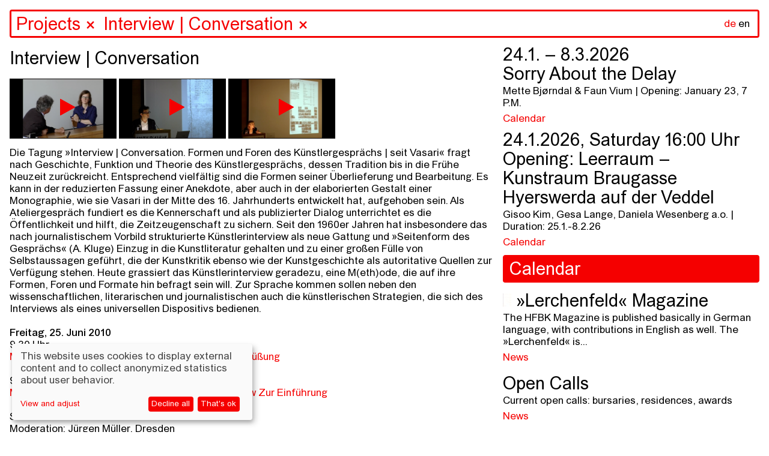

--- FILE ---
content_type: text/html; charset=utf-8
request_url: https://www.hfbk-hamburg.de/en/projekte/interview-conversation/
body_size: 78352
content:


<!DOCTYPE html>
<!--[if lt IE 7]>      <html class="no-js lt-ie9 lt-ie8 lt-ie7"> <![endif]-->
<!--[if IE 7]>         <html class="no-js lt-ie9 lt-ie8"> <![endif]-->
<!--[if IE 8]>         <html class="no-js lt-ie9"> <![endif]-->
<!--[if gt IE 8]><!--> <html class="no-js" lang="en"> <!--<![endif]-->
    <head>
        
        <meta charset="utf-8" />
        <meta http-equiv="X-UA-Compatible" content="IE=edge" />
        <title>HFBK: Interview | Conversation</title>
        <meta name="description" content="" />
        <meta name="viewport" content="width=device-width, initial-scale=1" />

        <meta property="og:title" content="HFBK: Interview | Conversation"/>
        <meta property="og:description" content="">
        <meta property="og:image" content="https://hfbk-hamburg.de">
        <meta property="og:url" content="https://hfbk-hamburg.de/en/projekte/interview-conversation/">
        <meta property="og:type" content="website">

        
        <meta name="msapplication-TileColor" content="#f50000">
        <meta name="theme-color" content="#ffffff">
        <link rel="apple-touch-icon" sizes="180x180" href="/static/images/apple-touch-icon.png">
        <link rel="icon" type="image/png" sizes="32x32" href="/static/images/favicon-32x32.png">
        <link rel="icon" type="image/png" sizes="16x16" href="/static/images/favicon-16x16.png">
        <link rel="manifest" href="/static/site.webmanifest">
        <link rel="mask-icon" color="#f50000" href="/static/images/safari-pinned-tab.svg">

        
        <link rel="stylesheet" type="text/css" href="/static/css/hfbk.baaa2f6dd15e.css" title="hfbk">
        <link rel="stylesheet" type="text/css" href="/static/css/font-awesome.min.bf0c425cdb73.css">
        <link rel="stylesheet" type="text/css" href="/static/css/timesnewarial.e87455c2e550.css">
        <!-- <link rel="stylesheet" type="text/css" href="/static/css/europa-grotesk-nr2-sb.a4f21ebb6ca0.css"> -->
        <link rel="stylesheet" type="text/css" href="/static/css/slick.13b1b6672b8c.css"/>
        <link rel="stylesheet" type="text/css" href="/static/css/slick-theme.36bc412da93d.css"/>
        <link rel="stylesheet" type="text/css" href="/static/css/klaro.min.345f714af993.css"/>

        
        <script type="text/javascript" src="/static/js/jquery.min.220afd743d9e.js"></script>
        <script type="text/javascript" src="/static/js/masonry.pkgd.min.520e46df7772.js"></script>
        <script type="text/javascript" src="/static/js/imagesloaded.pkgd.min.e2c1a80b9925.js"></script>
        <script type="text/javascript" src="/static/js/config.a13502f7fb53.js"></script>
        <script type="text/javascript" src="/static/js/hfbk.4c0e650db3ce.js"></script>
        <script type="text/javascript" src="/static/js/mail_encryption.47127c554729.js"></script>
        <script type="text/javascript" src="/static/js/klaro-config.0fa24698da27.js"></script>
        <script type="text/javascript" src="/static/js/klaro.c187a23f2d56.js"></script>
        
    <script type="text/javascript" src="/static/js/search_navigation.d09437e54821.js"></script>


        <style type="text/css">
            :root {
                --green1: #f50000;
                --blue1: #f50000;
            }
        </style>

        

        <!-- Matomo -->
        <script data-type="text/javascript" data-name="matomo">
            var _paq = _paq || [];
            /* tracker methods like "setCustomDimension" should be called before "trackPageView" */
            // require user consent before processing data
            _paq.push(['requireConsent']);
            _paq.push(['trackPageView']);
            _paq.push(['enableLinkTracking']);
            (function() {
            var u=document.location.origin + "/piwik/";
            _paq.push(['setTrackerUrl', u+'piwik.php']);
            _paq.push(['setSiteId', '1']);
            var d=document, g=d.createElement('script'), s=d.getElementsByTagName('script')[0];
            g.type='text/javascript'; g.async=true; g.defer=true; g.src=u+'piwik.js'; s.parentNode.insertBefore(g,s);
            })();
        </script>
        <!-- End Matomo Code -->
    </head>

    <body class="content-page" data-lang="en" ndx--view="page_10006">

        
        
    

<div class="sr-only sr-navigation">
    <nav>
        
            
        
    </nav>
</div>


        
    <img class="preview-image" src="" alt="" aria-hidden="true" />
    <div class="background" aria-hidden="true"></div>
    
<header>
    <form  action="/en/search/" method="get" id="startpage-search-form" autocomplete="off">
        <div class="search-wrapper">
            <label for="siteSearch" class="sr-only">Search</label>
            <input id="siteSearch" type="search" placeholder="Search..." name="query"
                    class="startpage-search "
                    >
            <div class="ancestors" data-id=""></div>
            <div class="recent-search"></div>
            <div class="search-results"></div>
            
                <noscript class="sitemap-link"><a href="/en/sitemap">sitemap</a></noscript>
            
            <div class="language">
                <a href="/de/projekte/interview-conversation/" class="language-toggle">de</a>
                <a href="" class="active"
                    >en</a>
            </div>
        </div>
    </form>
</header>
    <div class="navsearch-spacer" aria-hidden="true"></div>
    <!-- when changing the name in data-home-title, also change it in data-initial-title below! -->
    <main>
        <article data-home-title="HFBK"
                 data-id="10006"
                 data-initial-id="10006"
                 data-initial-title="HFBK">
    <script>
        // add custom styles of the current magazine page
        var customCSSRules = '';

        if (customCSSRules) {
            // remove custom styles (that might have been set by a previous magazine page)
            $('#custom-styles').remove();
            $('<style id="custom-styles" type="text/css">' + customCSSRules + '</style>').appendTo('head');
        }

        // inserting custom JS (injected by content_magazine.html)
        

        // magazine-only JS (the magazine class is set in the magazine_js block,
        // which only exists on magazine pages)
        if ($('body').hasClass('magazine')) {
            setHfbkStylesEnabled(false);
        }

        // TODO: try to move these functions to a magazine.js and prevent linter
        // from breaking because they are not referenced

        // this enabled/disables the HFBK CSS
        function setHfbkStylesEnabled (enabled) {
            $('link[title=hfbk]').prop('disabled', !enabled);
        }

        // this cleanup/leave function is called to leave a magazine and returns JS + CSS to default
        function leaveMagazine () {
            
            
            $('body').removeClass('magazine');
            $('#custom-styles').remove();
            hfbkConfig.restoreDefaults();
            setHfbkStylesEnabled(true);
        }

        // leave the magazine and if aTag is set (a content-item link, i.e. <a class="content-item"...),
        // the content page this aTag links to will be opened (dynamically)
        function leaveMagazineOpenContentPage (aTag) {
            leaveMagazine();

            // if an aTag is given, load its content page
            if (aTag) {
                openContentItemFromLink($(aTag));
            }
        }

        // leave the magazine and go to the start page
        function leaveMagazineShowStartPage () {
            leaveMagazine();
            showStartPage();
        }
    </script>

    <!-- hide the page content div if no content available -->
    <div class="page-content ">
        <h1 class="page-title">Interview | Conversation</h1>

        <!-- render sitemap into the content, if available (i.e. only if this is actually the sitemap content page) -->
        

        <!-- video gallery -->
        
            
<div class="gallery">
    <div class="videos">
        <div class="preview"></div>
        
            <a href="" class="thumbnail-open-gallery" data-index="0"
                data-large-img-url="https://podcampus.de/uploads/node/uploaded_still/7156/large_Bildschirmfoto_2019-02-26_um_15.11.49.png">
                <img src="https://podcampus.de/uploads/node/uploaded_still/7156/large_Bildschirmfoto_2019-02-26_um_15.11.49.png" height="100" class="img thumb" alt=""/>
                <i class="fa fa-play" aria-hidden="true"></i>
            </a>
        
            <a href="" class="thumbnail-open-gallery" data-index="1"
                data-large-img-url="https://podcampus.de/uploads/node/uploaded_still/7104/large_Bildschirmfoto_2019-02-26_um_15.14.28.png">
                <img src="https://podcampus.de/uploads/node/uploaded_still/7104/large_Bildschirmfoto_2019-02-26_um_15.14.28.png" height="100" class="img thumb" alt=""/>
                <i class="fa fa-play" aria-hidden="true"></i>
            </a>
        
            <a href="" class="thumbnail-open-gallery" data-index="2"
                data-large-img-url="https://podcampus.de/uploads/node/uploaded_still/7158/large_Bildschirmfoto_2019-02-26_um_15.06.02.png">
                <img src="https://podcampus.de/uploads/node/uploaded_still/7158/large_Bildschirmfoto_2019-02-26_um_15.06.02.png" height="100" class="img thumb" alt=""/>
                <i class="fa fa-play" aria-hidden="true"></i>
            </a>
        
    </div>

    <div class="fullscreen-gallery-wrapper" data-num-images="3">
        <div class="fullscreen-gallery">
            
                <div class="video-wrapper" data-description="Jeanne Faust: Interview | Conversation. Formen und Foren des Künstlergesprächs | seit Vasari (2010)">
                    <iframe class="video-iframe" data-name="external-source" data-src="https://podcampus.de/nodes/RZaao/embed" frameborder="0" webkitAllowFullScreen mozallowfullscreen allowFullScreen></iframe>
                </div>
            
                <div class="video-wrapper" data-description="Peter J. Schneemann: Interview | Conversation. Formen und Foren des Künstlergesprächs | seit Vasari (2010)">
                    <iframe class="video-iframe" data-name="external-source" data-src="https://podcampus.de/nodes/RzEqK/embed" frameborder="0" webkitAllowFullScreen mozallowfullscreen allowFullScreen></iframe>
                </div>
            
                <div class="video-wrapper" data-description="Isabelle Graw: Interview | Conversation. Formen und Foren des Künstlergesprächs | seit Vasari (2010)">
                    <iframe class="video-iframe" data-name="external-source" data-src="https://podcampus.de/nodes/Qyvvr/embed" frameborder="0" webkitAllowFullScreen mozallowfullscreen allowFullScreen></iframe>
                </div>
            
        </div>
        <h3 class="gallery-image-description"></h3>
        <h3 class="gallery-image-index"></h3>
        <h3 class="gallery-image-esc">[esc]</h3>
    </div>
</div>
        

        <!-- image gallery -->
        

        <!-- can be overridden to prepend stuff to the content body, e.g. the "created time" in content posts -->
        

        
            
                
    

    

    

    

    <!-- will be deprecated after old data has been migrated to info_columns block type -->
    

    

    
        <section class="block-paragraph">
            
<p>Die Tagung »Interview | Conversation. Formen und Foren des Künstlergesprächs | seit Vasari« fragt nach Geschichte, Funktion und Theorie des Künstlergesprächs, dessen Tradition bis in die Frühe Neuzeit zurückreicht. Entsprechend vielfältig sind die Formen seiner Überlieferung und Bearbeitung. Es kann in der reduzierten Fassung einer Anekdote, aber auch in der elaborierten Gestalt einer Monographie, wie sie Vasari in der Mitte des 16. Jahrhunderts entwickelt hat, aufgehoben sein. Als Ateliergespräch fundiert es die Kennerschaft und als publizierter Dialog unterrichtet es die Öffentlichkeit und hilft, die Zeitzeugenschaft zu sichern. Seit den 1960er Jahren hat insbesondere das nach journalistischem Vorbild strukturierte Künstlerinterview als neue Gattung und »Seitenform des Gesprächs« (A. Kluge) Einzug in die Kunstliteratur gehalten und zu einer großen Fülle von Selbstaussagen geführt, die der Kunstkritik ebenso wie der Kunstgeschichte als autoritative Quellen zur Verfügung stehen. Heute grassiert das Künstlerinterview geradezu, eine M(eth)ode, die auf ihre Formen, Foren und Formate hin befragt sein will. Zur Sprache kommen sollen neben den wissenschaftlichen, literarischen und journalistischen auch die künstlerischen Strategien, die sich des Interviews als eines universellen Dispositivs bedienen.<br/><br/><b>Freitag, 25. Juni 2010</b><br/>9.30 Uhr<br/><a target="_blank" href="https://podcampus.de/nodes/RLvrX">Martin Köttering, Präsident der HFBK Hamburg Begrüßung</a><br/><br/>9.45 Uhr<br/><a target="_blank" href="https://podcampus.de/nodes/RLvrX">Michael Diers, Hamburg/Berlin The Point of Interview Zur Einführung</a><b><br/><br/></b>SEKTION I<br/>Moderation: Jürgen Müller, Dresden<b><br/><br/></b>10.15 Uhr<br/><a target="_blank" href="https://podcampus.de/nodes/RLvrX">Matteo Burioni, München Der Bauchredner Michelangelos. Giorgio Vasari und das Kunstgespräch</a><i><br/></i><b><br/></b>11.30 Uhr<br/><a target="_blank" href="https://podcampus.de/nodes/wOLom">Oskar Bätschmann, Bern/Rom Benedetto Varchis »Lezzioni« oder: Der Wettstreit der Künste. Eine Umfrage aus dem Jahr 1547</a><b><br/><br/></b>12.15 Uhr<br/><a target="_blank" href="https://podcampus.de/nodes/RojYk">Statements und Kommentare von Alessandro Nova, Florenz und Jürgen Müller, Dresden sowie Paneldiskussion</a><b><br/><br/></b>SEKTION II<br/>Moderation: Friedrich Meschede, Barcelona/Berlin<b><br/><br/></b>14.30 Uhr<br/><a target="_blank" href="https://podcampus.de/nodes/wekeJ">Lars Blunck, Berlin »Die Wahrheit ist, dass ich nichts zu sagen habe.« Die Gespräche mit Marcel Duchamp</a><b><br/><br/></b>15.15 Uhr<br/><a target="_blank" href="https://podcampus.de/nodes/RzEqK">Peter J. Schneemann, Bern Künstler-Credo und multiple Autorschaft. Die Quellenschriften der amerikanischen Abstraktion</a><b><br/><br/></b>16.30 Uhr<br/><a target="_blank" href="https://podcampus.de/nodes/QBBZM">Hubertus Butin, Berlin Andy Warhols Zeitschrift »Interview« oder: Wie werde ich ein erfolgreicher Künstler?</a><br/><br/>17.15 Uhr<br/><a target="_blank" href="https://podcampus.de/nodes/RrBLn">Philip Ursprung, Zürich Hat das Statement die Kritik absorbiert? Warhol und die Folgen für die Kunst</a><b><br/><br/></b>ab 18.00 Uhr<br/>Screening<br/> Filme und Videos von Thomas Demand (»Recorder«, 2002), <a target="_blank" href="https://podcampus.de/nodes/RZaao">Jeanne Faust (»Interview«, 2003)</a>, Julia Fuchs (»Show. Roberto Ohrt im Gespräch mit Julia Fuchs«, 2009), Anri Sala (»Intervista«, 1998)<b><br/><br/></b>19.00 Uhr<br/><a target="_blank" href="https://podcampus.de/nodes/RxyGd">Benjamin H.D. Buchloh, Cambridge, Mass. Kommunikative Kompetenzen? Das Interview als Instrument kunsthistorischer Forschung</a><br/><br/><b>Samstag, 26. Juni 2010<br/></b>SEKTION III<br/>Moderation: Lars Blunck, Berlin<b><br/><br/></b>10.00 Uhr<br/><a target="_blank" href="https://podcampus.de/nodes/wKvvy">Gregor Stemmrich, Berlin When interview becomes attitude</a><b><br/><br/></b>10.45 Uhr<br/><a target="_blank" href="https://podcampus.de/nodes/Qyvvr">Isabelle Graw, Frankfurt a.M./Berlin Reden bis zum Umfallen. Das Kunstgespräch im Zeichen des Kommunikationsimperativs</a><b><br/><br/></b>12.00 Uhr<br/>Julia Gelshorn, Wien<br/>»Mit-Teilung« - Das Interview als künstlerische Erzählform<b><br/><br/></b>14.30 Uhr<br/> Hans Ulrich Obrist, London<br/>Infinite Conversation. Idee und Praxis des Künstlergesprächs heute<b><br/><br/></b>15.15 Uhr<br/>Tacita Dean, Berlin, und Hans Ulrich Obrist, London<br/>A Conversation<b><br/><br/></b>16.30 Uhr<br/>Artistory - Der Künstler über sich und sein Werk. Chancen und Grenzen des Künstlerinterviews<br/>Podiumsgespräch mit Benjamin H.D. Buchloh, Jeanne Faust, Julia Gelshorn, Isabelle Graw, Friedrich Meschede, Alessandro Nova und Holger Liebs<br/>Moderation: Michael Diers und Lars Blunck<br/><br/> Konzeption<br/>Michael Diers, HFBK Hamburg; Lars Blunck, TU Berlin; Hans Ulrich Obrist, The Serpentine Gallery, London</p>
        </section>
    

    

    

    



            
        

        <!-- can be overridden to append stuff to the content body, e.g. the post url in content posts -->
        

        <!-- even more content at the end, above the tags -->
        

        <!-- print tags -->
        


    <div class="related-page-tags">
    
        
            <a href="" class="tag">Symposium</a>,
        
    
        
            <a href="" class="tag">Projects</a>
        
    
    </div>


    </div>

    

    
</article>
        <div class="search-result-items"></div>
        
            
<div class="jump-navigation">
    <ul class="navigation mobile-fixed">
        <li><a href="#stories">Stories</a></li>
        <li><a href="#infos">Infos</a></li>
    </ul>
</div>
<div class="home-story-container" id="stories">
    <div class="stories">
        
        <div class="story">
            


<a href="/en/stories/programm-zum-jahres%C3%BCbergang/" class="blank content-item" data-url="/en/stories/programm-zum-jahres%C3%BCbergang/" data-id="25350" data-title="Program at the beginning of the year" data-page-type="">


<div class="story-image-wrapper">
  <img src="/media/images/neu.width-1500.jpegquality-60.jpg" class="img-fluid story-image" alt="" />
  <p class="story-image-caption">
    
    Übers Schreiben reden am 15. April 2025 mit Saša Stanišić, Akın Emanuel Şipal, moderiert von Viktorie Knotková; photo: Jana Rothe
    
  </p>
</div>
<h1 class="story-title">Program at the beginning of the year</h1>
<p class="story-description">
    We have a lot going on at the start of the new year. Here is a small selection of dates we have put together.
</p>

</a>


<!-- print tags -->



    <div class="related-page-tags">
    
        
            <a href="" class="tag">Stories</a>
        
    
    </div>



            


<div class="related-pages related" data-paginate="1" >
    
    
        <div class="related-page " id="page-25360">
            
                <a href="/en/aktuelles/kalender/keep-them-guessing/"
                class="blank content-item"
                data-url="/en/aktuelles/kalender/keep-them-guessing/" data-id="25360" data-title="Keep Them Guessing" data-page-type="event">
                    
                    
                        <img src="/media/images/Keep_Them_Guessing.width-600.jpegquality-60.jpg" class="img-fluid" alt=""/>
                    
                    
                    <h1 class="related-page-title">
                        
                        
                            <span class="event-date">23.1. &ndash; 1.3.2026</span><br/>
                        
                        Keep Them Guessing

                        
                    </h1>
                    <p class="related-page-description ">Omid Arabbay, Luzie Ana Catalina Katzorke | Opening: January 22, 6 P.M.</p>
                </a>

                


    <div class="related-page-tags">
    
        
            <a href="" class="tag">Calendar</a>
        
    
    </div>


            
        </div>
    
        <div class="related-page " id="page-25351">
            
                <a href="/en/aktuelles/kalender/finissage-in-zukunft-schreiben/"
                class="blank content-item"
                data-url="/en/aktuelles/kalender/finissage-in-zukunft-schreiben/" data-id="25351" data-title="Finissage: Writing in Future" data-page-type="event">
                    
                    
                        <img src="/media/images/mullican_03.width-600.jpegquality-60.jpg" class="img-fluid" alt=""/>
                    
                    
                    <h1 class="related-page-title">
                        
                        
                            <span class="event-date">25.1.2026, Sunday 15:00 Uhr</span><br/>
                        
                        Finissage: Writing in Future

                        
                    </h1>
                    <p class="related-page-description ">Screening by Cemile Sahin and Performance by Matt Mullican</p>
                </a>

                


    <div class="related-page-tags">
    
        
            <a href="" class="tag">Calendar</a>
        
    
    </div>


            
        </div>
    
        <div class="related-page " id="page-25265">
            
                <a href="/en/aktuelles/kalender/ausstellung-in-zukunft-schreiben/"
                class="blank content-item"
                data-url="/en/aktuelles/kalender/ausstellung-in-zukunft-schreiben/" data-id="25265" data-title="Exhibition: Writing in Future" data-page-type="event">
                    
                    
                        <img src="/media/images/A7R00168_Jana_Rothe_12_klein.width-600.jpegquality-60.png" class="img-fluid" alt=""/>
                    
                    
                    <h1 class="related-page-title">
                        
                        
                            <span class="event-date">5.12.2025 &ndash; 25.1.2026</span><br/>
                        
                        Exhibition: Writing in Future

                        
                    </h1>
                    <p class="related-page-description ">Opening: December 4, 6 p.m.<br>
Bernhard Cella, CAConrad, Anja Dietmann, Jason Dodge / Fivehundred Places, Asana Fujikawa, Jutta Koether, Lila-Zoé Krauß, Mitko Mitkov, Matt Mullican, Artur Neufeld, Joana Atemengue Owona, Gerhard Rühm, Cemile Sahin, Kinga Tóth, Annette Wehrmann</p>
                </a>

                


    <div class="related-page-tags">
    
        
            <a href="" class="tag">Calendar</a>
        
    
    </div>


            
        </div>
    
        <div class="related-page " id="page-25335">
            
                <a href="/en/aktuelles/kalender/%C3%BCbers-schreiben-reden-%C3%BCbersetzung/"
                class="blank content-item"
                data-url="/en/aktuelles/kalender/%C3%BCbers-schreiben-reden-%C3%BCbersetzung/" data-id="25335" data-title="Talking about writing #translation" data-page-type="event">
                    
                    
                        <img src="/media/images/neu21.width-600.jpegquality-60.png" class="img-fluid" alt=""/>
                    
                    
                    <h1 class="related-page-title">
                        
                        
                            <span class="event-date">3.2.2026, Tuesday 18:00 Uhr</span><br/>
                        
                        Talking about writing #translation

                        
                    </h1>
                    <p class="related-page-description ">with Asana Fujikawa, Yoko Tawada, moderated by Esther Kilchmann</p>
                </a>

                


    <div class="related-page-tags">
    
        
            <a href="" class="tag">Calendar</a>
        
    
    </div>


            
        </div>
    
        <div class="related-page " id="page-25161">
            
                <a href="/en/aktuelles/can-ai-think-artistically/"
                class="blank content-item"
                data-url="/en/aktuelles/can-ai-think-artistically/" data-id="25161" data-title="Can AI think (artistically)?" data-page-type="content">
                    
                    
                        <img src="/media/images/Vortragsreihe_HFBK_ENGLISH-fina.width-600.jpegquality-60.jpg" class="img-fluid" alt=""/>
                    
                    
                    <h1 class="related-page-title">
                        
                        
                        Can AI think (artistically)?

                        
                    </h1>
                    <p class="related-page-description ">The lecture series opens up a joint testing ground for the question of whether and how AI works artistically</p>
                </a>

                


    <div class="related-page-tags">
    
        
            <a href="" class="tag">News</a>
        
    
    </div>


            
        </div>
    
</div>

        </div>
        
        <div class="story">
            


<a href="/en/stories/in-zukunft-schreiben/" class="blank content-item" data-url="/en/stories/in-zukunft-schreiben/" data-id="25308" data-title="Writing in Future" data-page-type="">


<div class="story-image-wrapper">
  <img src="/media/images/07_CemileSahin_5_klein.width-1500.jpegquality-60.jpg" class="img-fluid story-image" alt="" />
  <p class="story-image-caption">
    
    Cemile Sahin, ROAD RUNNER, 2025, installation view at Esther Schipper, Berlin; photo: © Andrea Rossetti, Courtesy of Cemile Sahin and Esther Schipper, Berlin/Paris/Seoul
    
  </p>
</div>
<h1 class="story-title">Writing in Future</h1>
<p class="story-description">
    Writing as an artistic practice is becoming increasingly important at art colleges and in the art world. The symposium “Writing in the Future” and accompanying exhibition shed light on precisely this development: How do artists and authors work with language? Where do transitions, frictions, and new forms arise between text, image, technology, and institutional frameworks?
</p>

</a>


<!-- print tags -->



    <div class="related-page-tags">
    
        
            <a href="" class="tag">Stories</a>
        
    
    </div>



            


<div class="related-pages related" data-paginate="1" >
    
    
        <div class="related-page " id="page-25262">
            
                <a href="/en/aktuelles/kalender/symposium-in-zukunft-schreiben/"
                class="blank content-item"
                data-url="/en/aktuelles/kalender/symposium-in-zukunft-schreiben/" data-id="25262" data-title="Symposium: Writing in Future" data-page-type="event">
                    
                    
                        <img src="/media/images/HFBK_IZS_Karte_Ansicht-1.width-600.jpegquality-60.png" class="img-fluid" alt=""/>
                    
                    
                    <h1 class="related-page-title">
                        
                        
                            <span class="event-date">3. &ndash; 5.12.2025</span><br/>
                        
                        Symposium: Writing in Future

                        
                    </h1>
                    <p class="related-page-description ">With Lukas Bärfuss, Jenifer Becker, Friedrich von Borries, CAConrad, Sophia Eisenhut, Elisa Linseisen, Hanne Loreck, Vera Lutz, Enis Maci, Astrid Mania, Katrin Mayer, Noemi Yoko Molitor, Eugene Ostashevsky, Max Prediger, Cemile Sahin, Sasha Marianna Salzmann, Daniela Seel, Charlie Stein, Hito Steyerl, Senthuran Varatharajah, Mathias Zeiske, Steffen Zillig</p>
                </a>

                


    <div class="related-page-tags">
    
        
            <a href="" class="tag">Calendar</a>
        
    
    </div>


            
        </div>
    
        <div class="related-page " id="page-25265">
            
                <a href="/en/aktuelles/kalender/ausstellung-in-zukunft-schreiben/"
                class="blank content-item"
                data-url="/en/aktuelles/kalender/ausstellung-in-zukunft-schreiben/" data-id="25265" data-title="Exhibition: Writing in Future" data-page-type="event">
                    
                    
                        <img src="/media/images/A7R00168_Jana_Rothe_12_klein.width-600.jpegquality-60.png" class="img-fluid" alt=""/>
                    
                    
                    <h1 class="related-page-title">
                        
                        
                            <span class="event-date">5.12.2025 &ndash; 25.1.2026</span><br/>
                        
                        Exhibition: Writing in Future

                        
                    </h1>
                    <p class="related-page-description ">Opening: December 4, 6 p.m.<br>
Bernhard Cella, CAConrad, Anja Dietmann, Jason Dodge / Fivehundred Places, Asana Fujikawa, Jutta Koether, Lila-Zoé Krauß, Mitko Mitkov, Matt Mullican, Artur Neufeld, Joana Atemengue Owona, Gerhard Rühm, Cemile Sahin, Kinga Tóth, Annette Wehrmann</p>
                </a>

                


    <div class="related-page-tags">
    
        
            <a href="" class="tag">Calendar</a>
        
    
    </div>


            
        </div>
    
        <div class="related-page " id="page-25194">
            
                <a href="/en/aktuelles/kalender/performance-workshop-how-to-sing-a-picture-workshop-with-and-by-kinga-t%C3%B3th/"
                class="blank content-item"
                data-url="/en/aktuelles/kalender/performance-workshop-how-to-sing-a-picture-workshop-with-and-by-kinga-t%C3%B3th/" data-id="25194" data-title="Performance Workshop: How to Sing a Picture? Workshop with and by Kinga Tóth" data-page-type="event">
                    
                    
                        <img src="/media/images/King_Toth_MQ-Open-Studio_C-Paul.width-600.jpegquality-60.png" class="img-fluid" alt=""/>
                    
                    
                    <h1 class="related-page-title">
                        
                        
                            <span class="event-date">4. &ndash; 5.12.2025</span><br/>
                        
                        Performance Workshop: How to Sing a Picture? Workshop with and by Kinga Tóth

                        
                    </h1>
                    <p class="related-page-description ">December 4–5, 2025, 10 a.m.–1 p.m. | Workshop, Extended Library + Room 213<br>
December 5, 2025, 6–7.30 p.m. | Workshop presentation in the exhibition Writing in Future, ICAT</p>
                </a>

                


    <div class="related-page-tags">
    
        
            <a href="" class="tag">Calendar</a>
        
    
    </div>


            
        </div>
    
        <div class="related-page " id="page-25269">
            
                <a href="/en/aktuelles/kalender/text-workshop-bone-by-bone-stone-by-stone-mit-enis-maci/"
                class="blank content-item"
                data-url="/en/aktuelles/kalender/text-workshop-bone-by-bone-stone-by-stone-mit-enis-maci/" data-id="25269" data-title="Text-Workshop: Bone by bone, stone by stone mit Enis Maci" data-page-type="event">
                    
                    
                        <img src="/media/images/24e90586-4b96-448f-aa2f-84af613.width-600.jpegquality-60.jpg" class="img-fluid" alt=""/>
                    
                    
                    <h1 class="related-page-title">
                        
                        
                            <span class="event-date">27.10. &ndash; 5.12.2025</span><br/>
                        
                        Text-Workshop: Bone by bone, stone by stone mit Enis Maci

                        
                    </h1>
                    <p class="related-page-description ">27./28. Oktober 2025, 10-18 Uhr / Raum 153<br>
4./5. Dezember 2025, 10-13 Uhr / Raum 153<br>
5. Dezember, 2025, 18-19:30 Uhr / Präsentation in der Ausstellung In Zukunft schreiben im ICAT</p>
                </a>

                


    <div class="related-page-tags">
    
        
            <a href="" class="tag">Calendar</a>
        
    
    </div>


            
        </div>
    
</div>

        </div>
        
        <div class="story">
            


<a href="/en/stories/neues-semester-neue-gesichter-willkommen-an-der-hfbk-hamburg/" class="blank content-item" data-url="/en/stories/neues-semester-neue-gesichter-willkommen-an-der-hfbk-hamburg/" data-id="25125" data-title="Welcome to HFBK Hamburg: New semester, new faces" data-page-type="">


<div class="story-image-wrapper">
  <img src="/media/images/HFBK.Jahresausstellung.2025.Er.width-1500.jpegquality-60_A00Y7li.jpg" class="img-fluid story-image" alt="" />
  <p class="story-image-caption">
    
    View into the auditorium of HFBK Hamburg; photo: Lukes Engelhardt
    
  </p>
</div>
<h1 class="story-title">Welcome to HFBK Hamburg: New semester, new faces</h1>
<p class="story-description">
    At the start of the 2025/26 academic year, we welcome not only many new students but also our new professors Anne Femmer, Cyprien Gaillard, Anne Duk Hee Jordan, Dane Komljen and Jasmin Werner.
</p>

</a>


<!-- print tags -->



    <div class="related-page-tags">
    
        
            <a href="" class="tag">Stories</a>
        
    
    </div>



            


<div class="related-pages related" data-paginate="1" >
    
    
        <div class="related-page " id="page-25126">
            
                <a href="/en/aktuelles/%C3%BCber-cyprien-gaillards-k%C3%BCnstlerische-praxis-die-poesie-der-entropie/"
                class="blank content-item"
                data-url="/en/aktuelles/%C3%BCber-cyprien-gaillards-k%C3%BCnstlerische-praxis-die-poesie-der-entropie/" data-id="25126" data-title="Über Cyprien Gaillards künstlerische Praxis: Die Poesie der Entropie" data-page-type="content">
                    
                    
                        <img src="/media/images/1_CGA_Install_2025_Retinal_Riva.width-600.jpegquality-60.jpg" class="img-fluid" alt=""/>
                    
                    
                    <h1 class="related-page-title">
                        
                        
                        Über Cyprien Gaillards künstlerische Praxis: Die Poesie der Entropie

                        
                    </h1>
                    <p class="related-page-description ">Mit spektakulären 3D-Filmen, sozialen Skulpturen und poetischen Interventionen spürt Cyprien Gaillard den Bruchlinien der Moderne nach. Zwischen Rausch, Ruinen und High-Tech entfaltet sich eine Kunstpraxis, die Geschichte auf den Straßen sucht – und dabei ebenso kritisch wie hypnotisch ist.</p>
                </a>

                


    <div class="related-page-tags">
    
        
            <a href="" class="tag">News</a>
        
    
    </div>


            
        </div>
    
        <div class="related-page " id="page-25127">
            
                <a href="/en/aktuelles/a-different-sense-of-scale-transformative-practices-in-the-work-of-anne-duk-hee-jordan/"
                class="blank content-item"
                data-url="/en/aktuelles/a-different-sense-of-scale-transformative-practices-in-the-work-of-anne-duk-hee-jordan/" data-id="25127" data-title="A Different Sense of Scale: Transformative Practices in the Work of Anne Duk Hee Jordan" data-page-type="content">
                    
                    
                        <img src="/media/images/2_R2-2023-12-3-The_Bass_Museum-.width-600.jpegquality-60.jpg" class="img-fluid" alt=""/>
                    
                    
                    <h1 class="related-page-title">
                        
                        
                        A Different Sense of Scale: Transformative Practices in the Work of Anne Duk Hee Jordan

                        
                    </h1>
                    <p class="related-page-description ">Traversing ecology, technology and deep time, Anne Duk Hee Jordan creates worlds where algae meet batteries, snails become storytellers, and colours act as portals into multispecies realities. In conversation with Boris Magrini, the new professor of Design at HFBK Hamburg reflects on “Artificial Stupidity,” the collapse of cultural dichotomies, and the transformative potential of art inside and outside institutions.</p>
                </a>

                


    <div class="related-page-tags">
    
        
            <a href="" class="tag">News</a>
        
    
    </div>


            
        </div>
    
        <div class="related-page " id="page-25016">
            
                <a href="/en/namenregister/anne-femmer/"
                class="blank content-item"
                data-url="/en/namenregister/anne-femmer/" data-id="25016" data-title="Anne Femmer" data-page-type="content">
                    
                    
                        <img src="/media/images/Anne_Femmer.width-600.jpegquality-60.jpg" class="img-fluid" alt=""/>
                    
                    
                    <h1 class="related-page-title">
                        
                        
                        Anne Femmer

                        
                    </h1>
                    <p class="related-page-description ">Professor of Sustainable Practices<br/>Room: Office: Lerchenfeld 2, R 330, R 334, Studio: Lerchenfeld 2, R 331<br/>Mail: anne.femmer@hfbk-hamburg.de</p>
                </a>

                


    <div class="related-page-tags">
    
        
            <a href="" class="tag">Staff Directory</a>
        
    
    </div>


            
        </div>
    
        <div class="related-page " id="page-25015">
            
                <a href="/en/namenregister/dane-komljen/"
                class="blank content-item"
                data-url="/en/namenregister/dane-komljen/" data-id="25015" data-title="Dane Komljen" data-page-type="content">
                    
                    
                        <img src="/media/images/Dane_Komljen.width-600.jpegquality-60.jpg" class="img-fluid" alt=""/>
                    
                    
                    <h1 class="related-page-title">
                        
                        
                        Dane Komljen

                        
                    </h1>
                    <p class="related-page-description ">Professor of introduction to artistic work in film<br/>Room: Office: Wartenau 15, R 211, R 212, Studio: Wartenau 15, R 321<br/>Mail: dane.komljen@hfbk-hamburg.de</p>
                </a>

                


    <div class="related-page-tags">
    
        
            <a href="" class="tag">Staff Directory</a>,
        
    
        
            <a href="" class="tag">Teaching Staff</a>
        
    
    </div>


            
        </div>
    
        <div class="related-page " id="page-25014">
            
                <a href="/en/namenregister/jasmin-werner/"
                class="blank content-item"
                data-url="/en/namenregister/jasmin-werner/" data-id="25014" data-title="Jasmin Werner" data-page-type="content">
                    
                    
                        <img src="/media/images/Jasmin-Werner.width-600.jpegquality-60.jpg" class="img-fluid" alt=""/>
                    
                    
                    <h1 class="related-page-title">
                        
                        
                        Jasmin Werner

                        
                    </h1>
                    <p class="related-page-description ">Professor for introduction to artistic work (sculpture and stage design)<br/>Room: Office: Wartenau 15, R 311, Studio: Wartenau 15, R 320<br/>Mail: jasmin.werner@hfbk-hamburg.de</p>
                </a>

                


    <div class="related-page-tags">
    
        
            <a href="" class="tag">Phone Book</a>,
        
    
        
            <a href="" class="tag">Staff Directory</a>,
        
    
        
            <a href="" class="tag">Teaching Staff</a>
        
    
    </div>


            
        </div>
    
</div>

        </div>
        
        <div class="story">
            


<a href="/en/stories/bald-gehts-los-semesterstart-202526/" class="blank content-item" data-url="/en/stories/bald-gehts-los-semesterstart-202526/" data-id="25070" data-title="It&#x27;s almost time – start of the 2025/26 semester" data-page-type="">


<div class="story-image-wrapper">
  <img src="/media/images/_3_H2659_klein.width-1500.jpegquality-60.jpg" class="img-fluid story-image" alt="" />
  <p class="story-image-caption">
    
    Opening of the Graduate Show 2025; photo: Sinje Hasheider
    
  </p>
</div>
<h1 class="story-title">It&#x27;s almost time – start of the 2025/26 semester</h1>
<p class="story-description">
    The start of the winter semester is just around the corner, and with it we welcome many new students to the HFBK Hamburg. Here is some information to help you settle in.
</p>

</a>


<!-- print tags -->



    <div class="related-page-tags">
    
        
            <a href="" class="tag">Stories</a>
        
    
    </div>



            


<div class="related-pages related" data-paginate="1" >
    
    
        <div class="related-page " id="page-10039">
            
                <a href="/en/studium/erstsemester-information/"
                class="blank content-item"
                data-url="/en/studium/erstsemester-information/" data-id="10039" data-title="Information for First-Years" data-page-type="content">
                    
                    
                        <img src="/media/images/vorschau_Semestereroeffnung_TIM.width-600.jpegquality-60_7Rq4NZd.jpg" class="img-fluid" alt=""/>
                    
                    
                    <h1 class="related-page-title">
                        
                        
                        Information for First-Years

                        
                    </h1>
                    <p class="related-page-description ">Important information for newcomers here >>></p>
                </a>

                


    <div class="related-page-tags">
    
        
            <a href="" class="tag">Newcomer</a>,
        
    
        
            <a href="" class="tag">Study</a>
        
    
    </div>


            
        </div>
    
        <div class="related-page " id="page-164">
            
                <a href="/en/studium/vorlesungsverzeichnis/"
                class="blank content-item"
                data-url="/en/studium/vorlesungsverzeichnis/" data-id="164" data-title="Lecture Timetable" data-page-type="content">
                    
                    
                        <img src="/media/images/_HBK2259.width-600.jpegquality-60_cN5ZPK1.jpg" class="img-fluid" alt=""/>
                    
                    
                    <h1 class="related-page-title">
                        
                        
                        Lecture Timetable

                        
                    </h1>
                    <p class="related-page-description ">The new Lecture Timetable for the winter semester 2025/26 is now online.</p>
                </a>

                


    <div class="related-page-tags">
    
        
            <a href="" class="tag">Study</a>
        
    
    </div>


            
        </div>
    
        <div class="related-page " id="page-25001">
            
                <a href="/en/aktuelles/kalender/semestereroffnung-202526/"
                class="blank content-item"
                data-url="/en/aktuelles/kalender/semestereroffnung-202526/" data-id="25001" data-title="Opening of the academic year 2025/26" data-page-type="event">
                    
                    
                        <img src="/media/images/vorschau_Semestereroeffnung_TIM.width-600.jpegquality-60.jpg" class="img-fluid" alt=""/>
                    
                    
                    <h1 class="related-page-title">
                        
                        
                            <span class="event-date">15.10.2025, Wednesday 18:00 Uhr</span><br/>
                        
                        Opening of the academic year 2025/26

                        
                    </h1>
                    <p class="related-page-description ">Opening of the academic year 2025/26</p>
                </a>

                


    <div class="related-page-tags">
    
        
            <a href="" class="tag">Calendar</a>
        
    
    </div>


            
        </div>
    
        <div class="related-page " id="page-9989">
            
                <a href="/en/aktuelles/my-hfbk/"
                class="blank content-item"
                data-url="/en/aktuelles/my-hfbk/" data-id="9989" data-title="Newsletter and myHFBK events" data-page-type="content">
                    
                    
                        <img src="/media/images/hfbk.absolventinnen.ausstellung.width-600.jpegquality-60_Sk1Touu.jpg" class="img-fluid" alt=""/>
                    
                    
                    <h1 class="related-page-title">
                        
                        
                        Newsletter and myHFBK events

                        
                    </h1>
                    <p class="related-page-description ">Subscribe here to receive announcements of all important public events at HFBK Hamburg.</p>
                </a>

                


    <div class="related-page-tags">
    
        
            <a href="" class="tag">News</a>
        
    
    </div>


            
        </div>
    
</div>

        </div>
        
        <div class="story">
            


<a href="/en/stories/promovieren-an-der-hfbk-hamburg/" class="blank content-item" data-url="/en/stories/promovieren-an-der-hfbk-hamburg/" data-id="23992" data-title="Doing a PhD at the HFBK Hamburg" data-page-type="">


<div class="story-image-wrapper">
  <img src="/media/images/Pablo-Torres-Gomez-002_web.width-1500.jpegquality-60.jpg" class="img-fluid story-image" alt="" />
  <p class="story-image-caption">
    
    Pablo Torres Gómez, Earths&#x27;s Ears, 2025; photo: Pablo Torres Gómez
    
  </p>
</div>
<h1 class="story-title">Doing a PhD at the HFBK Hamburg</h1>
<p class="story-description">
    Applications for a doctorate (Dr. phil. in art.) are open until September 30 and for the PhD in Art Practice program until October 14. All relevant information can be found here.
</p>

</a>


<!-- print tags -->



    <div class="related-page-tags">
    
        
            <a href="" class="tag">Stories</a>
        
    
    </div>



            


<div class="related-pages related" data-paginate="1" >
    
    
        <div class="related-page " id="page-23817">
            
                <a href="/en/studium/promotion-an-der-hfbk-hamburg/phd-in-art-practice/"
                class="blank content-item"
                data-url="/en/studium/promotion-an-der-hfbk-hamburg/phd-in-art-practice/" data-id="23817" data-title="PhD in Art Practice" data-page-type="content">
                    
                    
                        <img src="/media/images/BarOr_Ruin2_web.width-600.jpegquality-60.jpg" class="img-fluid" alt=""/>
                    
                    
                    <h1 class="related-page-title">
                        
                        
                        PhD in Art Practice

                        
                    </h1>
                    <p class="related-page-description ">This purely artistic PhD programme, which is unique in Germany, produces works that contribute to artistic practice and research in the arts, their methods, contexts and tools from different perspectives.</p>
                </a>

                


    <div class="related-page-tags">
    
        
            <a href="" class="tag">Doctorate</a>,
        
    
        
            <a href="" class="tag">Study</a>
        
    
    </div>


            
        </div>
    
        <div class="related-page " id="page-23818">
            
                <a href="/en/bewerbung/bewerbung-phd-in-art-practice/"
                class="blank content-item"
                data-url="/en/bewerbung/bewerbung-phd-in-art-practice/" data-id="23818" data-title="Application PhD in Art Practice" data-page-type="content">
                    
                    
                        <img src="/media/images/2507_HFBK_Graduate_Show_356_kle.width-600.jpegquality-60.jpg" class="img-fluid" alt=""/>
                    
                    
                    <h1 class="related-page-title">
                        
                        
                        Application PhD in Art Practice

                        
                    </h1>
                    <p class="related-page-description ">The doctoral programme in Art Practice can be completed in the various artistic specialisations of the HFBK: Sculpture, Design, Film, Painting/Drawing, Stage Space, Time- based Media, Graphics/Photography.</p>
                </a>

                


    <div class="related-page-tags">
    
        
            <a href="" class="tag">Application</a>
        
    
    </div>


            
        </div>
    
        <div class="related-page " id="page-23829">
            
                <a href="/en/studium/promotion-an-der-hfbk-hamburg/promotion-phil-in-art/"
                class="blank content-item"
                data-url="/en/studium/promotion-an-der-hfbk-hamburg/promotion-phil-in-art/" data-id="23829" data-title="promotion-phil-in-art" data-page-type="content">
                    
                    
                        <img src="/media/images/Steudler.width-600.jpegquality-60_b0PviQ3.jpg" class="img-fluid" alt="On a delicate steel framework with many branches, small objects are attached, like a little house.  "/>
                    
                    
                    <h1 class="related-page-title">
                        
                        
                        Doctorate (Dr. phil. in art.)

                        
                    </h1>
                    <p class="related-page-description ">Appropriately to the trans-disciplinary range of studies offered by the University, dissertations are supervised which contribute from different perspectives to research into the arts, their defining characteristics, context and function.</p>
                </a>

                


    <div class="related-page-tags">
    
        
            <a href="" class="tag">PhD</a>,
        
    
        
            <a href="" class="tag">Study</a>
        
    
    </div>


            
        </div>
    
        <div class="related-page " id="page-120">
            
                <a href="/en/bewerbung/bewerbung_promotion/"
                class="blank content-item"
                data-url="/en/bewerbung/bewerbung_promotion/" data-id="120" data-title="Application Doctoral Degree (Dr. phil. in art.)" data-page-type="content">
                    
                    
                        <img src="/media/images/Sandra-Schafer-Mleeta-2016.width-600.jpegquality-60_B6mdHaL.jpg" class="img-fluid" alt=""/>
                    
                    
                    <h1 class="related-page-title">
                        
                        
                        Application Doctoral Degree (Dr. phil. in art.)

                        
                    </h1>
                    <p class="related-page-description ">The Hamburg University of Fine Arts (hereafter: HFBK Hamburg) supervises doctoral theses that contribute to the study of...</p>
                </a>

                


    <div class="related-page-tags">
    
        
            <a href="" class="tag">Application</a>,
        
    
        
            <a href="" class="tag">PhD Project</a>
        
    
    </div>


            
        </div>
    
        <div class="related-page irrelevant" id="page-10081">
            
                <a href="/en/studium/promotion-an-der-hfbk-hamburg/abgeschlossene-promotionen/"
                class="blank content-item"
                data-url="/en/studium/promotion-an-der-hfbk-hamburg/abgeschlossene-promotionen/" data-id="10081" data-title="Completed PhD Projects" data-page-type="content">
                    
                    
                        <img src="/media/images/R11_20191121_Schlieps_DSCF5380_.width-600.jpegquality-60_T5V3we1.jpg" class="img-fluid" alt=""/>
                    
                    
                    <h1 class="related-page-title">
                        
                        
                        Completed PhD Projects

                        
                    </h1>
                    <p class="related-page-description ">See the list:</p>
                </a>

                


    <div class="related-page-tags">
    
        
            <a href="" class="tag">Doctorate</a>
        
    
    </div>


            
        </div>
    
</div>

        </div>
        
        <div class="story">
            


<a href="/en/stories/beings/" class="blank content-item" data-url="/en/stories/beings/" data-id="24958" data-title="Being(s)" data-page-type="">


<div class="story-image-wrapper">
  <img src="/media/images/Ignatenko_content_Lerchenfeld7.width-1500.jpegquality-60.jpg" class="img-fluid story-image" alt="" />
  <p class="story-image-caption">
    
    Maria Ignatenko, false movements, 2024, work in progress; Filmstill
    
  </p>
</div>
<h1 class="story-title">Being(s)</h1>
<p class="story-description">
    Nine scholarship holders are part of the new PhD in Art Practice program at the HFBK Hamburg—a purely artistic-practical doctorate that began in April. The focus is on the question of how artistic processes can create new forms of knowledge. Here we present the research projects and provide insights into the research practice of the supervising professors
</p>

</a>


<!-- print tags -->



    <div class="related-page-tags">
    
        
            <a href="" class="tag">Stories</a>
        
    
    </div>



            


<div class="related-pages related" data-paginate="1" >
    
    
        <div class="related-page " id="page-24962">
            
                <a href="/en/aktuelles/beings-artistic-research-in-transformative-contexts-of-health/"
                class="blank content-item"
                data-url="/en/aktuelles/beings-artistic-research-in-transformative-contexts-of-health/" data-id="24962" data-title="Being(s): Artistic Research in Transformative Contexts of Health" data-page-type="content">
                    
                    
                        <img src="/media/images/kummer_bild_03_web.width-600.jpegquality-60.jpg" class="img-fluid" alt=""/>
                    
                    
                    <h1 class="related-page-title">
                        
                        
                        Being(s): Artistic Research in Transformative Contexts of Health

                        
                    </h1>
                    <p class="related-page-description ">Since April 2025, nine students have formed the first group of the newly established PhD in Art Practice program at the HFBK Hamburg. Here, the fellows present their research projects</p>
                </a>

                


    <div class="related-page-tags">
    
        
            <a href="" class="tag">News</a>
        
    
    </div>


            
        </div>
    
        <div class="related-page " id="page-24965">
            
                <a href="/en/aktuelles/gesundheit-im-archiv-der-gegenwart/"
                class="blank content-item"
                data-url="/en/aktuelles/gesundheit-im-archiv-der-gegenwart/" data-id="24965" data-title="Gesundheit im Archiv der Gegenwart" data-page-type="content">
                    
                    
                        <img src="/media/images/4_nypl.digitalcollections.4df15.width-600.jpegquality-60.jpg" class="img-fluid" alt=""/>
                    
                    
                    <h1 class="related-page-title">
                        
                        
                        Gesundheit im Archiv der Gegenwart

                        
                    </h1>
                    <p class="related-page-description ">Künstlerische Forschung bewegt sich jenseits klassischer Disziplinen – zwischen Archiv, Alltag und ästhetischer Opazität. Künstler*innen wie Allan Sekula, Andrea Fraser oder Forensic Architecture stellen mit ihren Arbeiten nicht nur Fragen nach Wahrheit und Darstellung, sondern auch nach der Rolle von Kunst in gesellschaftlichen und ökologischen Umbrüchen. Und manchmal ist genau das, was nicht auf den ersten Blick als „Kunst“ erscheint, besonders wirksam | Sara Hillnhütter</p>
                </a>

                


    <div class="related-page-tags">
    
        
            <a href="" class="tag">News</a>
        
    
    </div>


            
        </div>
    
        <div class="related-page " id="page-24964">
            
                <a href="/en/aktuelles/artistic-research-as-social-practice/"
                class="blank content-item"
                data-url="/en/aktuelles/artistic-research-as-social-practice/" data-id="24964" data-title="Artistic research as social practice" data-page-type="content">
                    
                    
                        <img src="/media/images/Angela-Bulloch_Earthfirst_Koker.width-600.jpegquality-60.jpg" class="img-fluid" alt=""/>
                    
                    
                    <h1 class="related-page-title">
                        
                        
                        Artistic research as social practice

                        
                    </h1>
                    <p class="related-page-description ">An interview with professors Angela Bulloch, Simon Denny, Omer Fast, and Nora Sternfeld on artistic research at the intersection of institutions, responsibility, and social change | Angela Bulloch, Simon Denny, Omer Fast, Nora Sternfeld and Sara Hillnhütter</p>
                </a>

                


    <div class="related-page-tags">
    
        
            <a href="" class="tag">News</a>
        
    
    </div>


            
        </div>
    
</div>

        </div>
        
        <div class="story">
            


<a href="/en/stories/graduate-show-2025-dont-stop-me-now/" class="blank content-item" data-url="/en/stories/graduate-show-2025-dont-stop-me-now/" data-id="24896" data-title="Graduate Show 2025: Don&#x27;t stop me now" data-page-type="">


<div class="story-image-wrapper">
  <img src="/media/images/0_Vorab_TIM3056_web.width-1500.jpegquality-60.jpg" class="img-fluid story-image" alt="" />
  <p class="story-image-caption">
    
    Estefania Morales, I Drive, God Guides ( yo manejo, Dios me guía), Detail; photo: Tim Albrecht
    
  </p>
</div>
<h1 class="story-title">Graduate Show 2025: Don&#x27;t stop me now</h1>
<p class="story-description">
    From July, 11-13, 2025 (2-8 p.m.), more than 150 graduates from the 2024/25 academic year will be showing their final artistic works in a comprehensive exhibition at the HFBK Hamburg. In addition, all graduation films will be presented in the cinema hall of the Filmhaus at Finkenau 42 as part of Final Cut.
</p>

</a>


<!-- print tags -->



    <div class="related-page-tags">
    
        
            <a href="" class="tag">Stories</a>
        
    
    </div>



            


<div class="related-pages related" data-paginate="1" >
    
    
        <div class="related-page " id="page-24680">
            
                <a href="/en/aktuelles/kalender/graduate-show-2025/"
                class="blank content-item"
                data-url="/en/aktuelles/kalender/graduate-show-2025/" data-id="24680" data-title="Graduate Show 2025" data-page-type="event">
                    
                    
                        <img src="/media/images/_3_H3030_web.width-600.jpegquality-60.jpg" class="img-fluid" alt=""/>
                    
                    
                    <h1 class="related-page-title">
                        
                        
                            <span class="event-date">11. &ndash; 13.7.2025</span><br/>
                        
                        Graduate Show 2025

                        
                    </h1>
                    <p class="related-page-description ">All information about the Graduate Show 2025 >>></p>
                </a>

                


    <div class="related-page-tags">
    
        
            <a href="" class="tag">Calendar</a>,
        
    
        
            <a href="" class="tag">Graduation Year</a>,
        
    
        
            <a href="" class="tag">News</a>
        
    
    </div>


            
        </div>
    
        <div class="related-page " id="page-24679">
            
                <a href="/en/aktuelles/kalender/final-cut-2025/"
                class="blank content-item"
                data-url="/en/aktuelles/kalender/final-cut-2025/" data-id="24679" data-title="Final Cut 2025" data-page-type="event">
                    
                    
                        <img src="/media/images/Abootalebi_Amir_Hyperion-1_web.width-600.jpegquality-60.jpg" class="img-fluid" alt=""/>
                    
                    
                    <h1 class="related-page-title">
                        
                        
                            <span class="event-date">11. &ndash; 13.7.2025</span><br/>
                        
                        Final Cut 2025

                        
                    </h1>
                    <p class="related-page-description ">Program of the university intern screening of the HFBK graduate films >>></p>
                </a>

                


    <div class="related-page-tags">
    
        
            <a href="" class="tag">Calendar</a>
        
    
    </div>


            
        </div>
    
        <div class="related-page " id="page-24916">
            
                <a href="/en/aktuelles/events-performances-zur-graduate-show-2025/"
                class="blank content-item"
                data-url="/en/aktuelles/events-performances-zur-graduate-show-2025/" data-id="24916" data-title="Events and performance during the Graduate Show 2025" data-page-type="content">
                    
                    
                        <img src="/media/images/1_Eroeffnung_TIM4602_web.width-600.jpegquality-60.jpg" class="img-fluid" alt=""/>
                    
                    
                    <h1 class="related-page-title">
                        
                        
                        Events and performance during the Graduate Show 2025

                        
                    </h1>
                    <p class="related-page-description ">Click here for the program >>></p>
                </a>

                


    <div class="related-page-tags">
    
        
            <a href="" class="tag">News</a>
        
    
    </div>


            
        </div>
    
        <div class="related-page " id="page-20548">
            
                <a href="/en/aktuelles/raumpl%C3%A4ne-digital-wer-stellt-wo-aus/"
                class="blank content-item"
                data-url="/en/aktuelles/raumpl%C3%A4ne-digital-wer-stellt-wo-aus/" data-id="20548" data-title="Digital room plan : Who exhibits where?" data-page-type="content">
                    
                    
                        <img src="/media/images/Screenshot_2024-02-07_095014.width-600.jpegquality-60_aiYijRs.png" class="img-fluid" alt=""/>
                    
                    
                    <h1 class="related-page-title">
                        
                        
                        Digital room plan : Who exhibits where?

                        
                    </h1>
                    <p class="related-page-description ">>>> Please find the current digital room plan here.</p>
                </a>

                


    <div class="related-page-tags">
    
        
            <a href="" class="tag">News</a>
        
    
    </div>


            
        </div>
    
        <div class="related-page " id="page-24935">
            
                <a href="/en/service/pressemitteilungen/20250711-er%C3%B6ffnung-der-graduate-show-2025-an-der-hfbk-hamburg-karl-h-ditze-preis-und-hfbk-filmpreis-vergeben/"
                class="blank content-item"
                data-url="/en/service/pressemitteilungen/20250711-er%C3%B6ffnung-der-graduate-show-2025-an-der-hfbk-hamburg-karl-h-ditze-preis-und-hfbk-filmpreis-vergeben/" data-id="24935" data-title="2025/07/11: Eröffnung der Graduate Show 2025 an der HFBK Hamburg:  Karl H. Ditze Preis und HFBK-Filmpreis vergeben" data-page-type="content">
                    
                    
                        <img src="/media/images/1_Eroeffnung_TIM4192_web.width-600.jpegquality-60.jpg" class="img-fluid" alt=""/>
                    
                    
                    <h1 class="related-page-title">
                        
                        
                        2025/07/11: Eröffnung der Graduate Show 2025 an der HFBK Hamburg:  Karl H. Ditze Preis und HFBK-Filmpreis vergeben

                        
                    </h1>
                    <p class="related-page-description ">Zur gestrigen Eröffnung der Graduate Show an der Hochschule für bildende Künste Hamburg (HFBK) sind der mit 10.000 Euro ...</p>
                </a>

                


    <div class="related-page-tags">
    
        
            <a href="" class="tag">Press Releases</a>
        
    
    </div>


            
        </div>
    
</div>

        </div>
        
        <div class="story">
            


<a href="/en/stories/cineamies/" class="blank content-item" data-url="/en/stories/cineamies/" data-id="24632" data-title="Cine*Ami*es" data-page-type="">


<div class="story-image-wrapper">
  <img src="/media/images/Kino_TIM0121_web.width-1500.jpegquality-60.jpg" class="img-fluid story-image" alt="" />
  <p class="story-image-caption">
    
    The cinema in the new film house, Finkenau 42; photo: Tim Albrecht
    
  </p>
</div>
<h1 class="story-title">Cine*Ami*es</h1>
<p class="story-description">
    For 60 years, the HFBK Hamburg&#x27;s film department has stood for radical cinematic independence. But no free expression without connections: Film needs friendship - as a network, as criticism, as resistance. What has become of this film*friendship at the HFBK? We are celebrating 60 years of Cine*Ami*es!
</p>

</a>


<!-- print tags -->



    <div class="related-page-tags">
    
        
            <a href="" class="tag">Stories</a>
        
    
    </div>



            


<div class="related-pages related" data-paginate="1" >
    
    
        <div class="related-page " id="page-24626">
            
                <a href="/en/aktuelles/kalender/er%C3%B6ffnung-des-symposiums-und-der-ausstellung-cineamies-von-der-freundschaft-mit-dem-film/"
                class="blank content-item"
                data-url="/en/aktuelles/kalender/er%C3%B6ffnung-des-symposiums-und-der-ausstellung-cineamies-von-der-freundschaft-mit-dem-film/" data-id="24626" data-title="Wednesday: Cine*Ami*es. On Friendship. With Film" data-page-type="event">
                    
                    
                        <img src="/media/images/5_Komet---Stella-Rossie-01.width-600.jpegquality-60.jpg" class="img-fluid" alt=""/>
                    
                    
                    <h1 class="related-page-title">
                        
                        
                            <span class="event-date">14.5.2025, 18:00 &ndash; 22:00 Uhr</span><br/>
                        
                        Wednesday: Cine*Ami*es. On Friendship. With Film

                        
                    </h1>
                    <p class="related-page-description ">The symposium kicks off with an exhibition exploring film in both the cinema and the exhibition space. After the opening...</p>
                </a>

                


    <div class="related-page-tags">
    
        
            <a href="" class="tag">Calendar</a>
        
    
    </div>


            
        </div>
    
        <div class="related-page " id="page-24627">
            
                <a href="/en/aktuelles/kalender/tag-1-cineamies-von-der-freundschaft-mit-dem-film/"
                class="blank content-item"
                data-url="/en/aktuelles/kalender/tag-1-cineamies-von-der-freundschaft-mit-dem-film/" data-id="24627" data-title="Thursday: Cine*Ami*es. On Friendship. With Film" data-page-type="event">
                    
                    
                        <img src="/media/images/3_18_3608_WITTMANN_1_web.width-600.jpegquality-60.jpg" class="img-fluid" alt=""/>
                    
                    
                    <h1 class="related-page-title">
                        
                        
                            <span class="event-date">15.5.2025, 10:30 &ndash; 23:00 Uhr</span><br/>
                        
                        Thursday: Cine*Ami*es. On Friendship. With Film

                        
                    </h1>
                    <p class="related-page-description ">HFBK alumni discuss the tension between freedom and structure in film education and the dissolution of traditional autho...</p>
                </a>

                


    <div class="related-page-tags">
    
        
            <a href="" class="tag">Calendar</a>
        
    
    </div>


            
        </div>
    
        <div class="related-page " id="page-24628">
            
                <a href="/en/aktuelles/kalender/freitag-cineamies-von-der-freundschaft-mit-dem-film/"
                class="blank content-item"
                data-url="/en/aktuelles/kalender/freitag-cineamies-von-der-freundschaft-mit-dem-film/" data-id="24628" data-title="Friday: Cine*Ami*es. On Friendship. With Film" data-page-type="event">
                    
                    
                        <img src="/media/images/amitie-02.width-600.jpegquality-60.jpg" class="img-fluid" alt=""/>
                    
                    
                    <h1 class="related-page-title">
                        
                        
                            <span class="event-date">16.5.2025, 10:00 &ndash; 23:00 Uhr</span><br/>
                        
                        Friday: Cine*Ami*es. On Friendship. With Film

                        
                    </h1>
                    <p class="related-page-description ">The day starts with debate: How is cyberfeminism evolving, and what traces has it left behind? The afternoon belongs to ...</p>
                </a>

                


    <div class="related-page-tags">
    
        
            <a href="" class="tag">Calendar</a>
        
    
    </div>


            
        </div>
    
        <div class="related-page " id="page-24629">
            
                <a href="/en/aktuelles/kalender/samstag-cineamies-von-der-freundschaft-mit-dem-film/"
                class="blank content-item"
                data-url="/en/aktuelles/kalender/samstag-cineamies-von-der-freundschaft-mit-dem-film/" data-id="24629" data-title="Saturday: Cine*Ami*es. On Friendship. With Film" data-page-type="event">
                    
                    
                        <img src="/media/images/4_Franzis_Kabusch_Filmstill_Ein.width-600.jpegquality-60.jpg" class="img-fluid" alt=""/>
                    
                    
                    <h1 class="related-page-title">
                        
                        
                            <span class="event-date">17.5.2025, 12:00 &ndash; 15:00 Uhr</span><br/>
                        
                        Saturday: Cine*Ami*es. On Friendship. With Film

                        
                    </h1>
                    <p class="related-page-description ">On the final day, the screen becomes an open stage – everyone is invited to bring their films and share them. A space fo...</p>
                </a>

                


    <div class="related-page-tags">
    
        
            <a href="" class="tag">Calendar</a>
        
    
    </div>


            
        </div>
    
        <div class="related-page " id="page-24631">
            
                <a href="/en/aktuelles/kalender/ausstellung-cineamies-von-der-freundschaft-mit-dem-film/"
                class="blank content-item"
                data-url="/en/aktuelles/kalender/ausstellung-cineamies-von-der-freundschaft-mit-dem-film/" data-id="24631" data-title="Exhibition: Cine*Ami*es. On Friendship. With Film." data-page-type="event">
                    
                    
                        <img src="/media/images/Afsah_1_web.width-600.jpegquality-60.jpg" class="img-fluid" alt=""/>
                    
                    
                    <h1 class="related-page-title">
                        
                        
                            <span class="event-date">15.5. &ndash; 22.6.2025</span><br/>
                        
                        Exhibition: Cine*Ami*es. On Friendship. With Film.

                        
                    </h1>
                    <p class="related-page-description ">With artworks by Yalda Afsah, Jakob Engel, Jeanne Faust, Annika Kahrs, Pauline Hafsia M’barek, Elisa Nessler, Tanita Olbrich, Paul Spengemann, Moritz Walker | curated by Anne Meerpohl</p>
                </a>

                


    <div class="related-page-tags">
    
        
            <a href="" class="tag">Calendar</a>
        
    
    </div>


            
        </div>
    
</div>

        </div>
        
        <div class="story">
            


<a href="/en/stories/redesign-democracy-wettbewerb-zur-wahlurne-der-demokratischen-zukunft/" class="blank content-item" data-url="/en/stories/redesign-democracy-wettbewerb-zur-wahlurne-der-demokratischen-zukunft/" data-id="24431" data-title="Redesign Democracy – competition for the ballot box of the democratic future" data-page-type="">


<div class="story-image-wrapper">
  <img src="/media/images/Redesign-Startbild.width-1500.jpegquality-60.jpg" class="img-fluid story-image" alt="" />
  <p class="story-image-caption">
    
    Open Call: Redesign Democracy - Reimagine Voting; graphic design: Konrad Renner
    
  </p>
</div>
<h1 class="story-title">Redesign Democracy – competition for the ballot box of the democratic future</h1>
<p class="story-description">
    As part of the research project Redesigning Democratic Representation (Re·De·Re), the HFBK Hamburg is organizing a competition for the redesign of ballot boxes and the voting process on the occasion of the 2025 Bundestag elections. What could the ballot boxes of the future look like? All information on the competition and the project can be found here.
</p>

</a>


<!-- print tags -->



    <div class="related-page-tags">
    
        
            <a href="" class="tag">Stories</a>
        
    
    </div>



            


<div class="related-pages related" data-paginate="1" >
    
    
        <div class="related-page " id="page-24821">
            
                <a href="/en/service/pressemitteilungen/20250527-preistr%C3%A4gerinnen-des-designwettbewerbs-redesign-democracy-ausgew%C3%A4hlt-neue-perspektiven-f%C3%BCr-die-wahlurne-der-zukunft/"
                class="blank content-item"
                data-url="/en/service/pressemitteilungen/20250527-preistr%C3%A4gerinnen-des-designwettbewerbs-redesign-democracy-ausgew%C3%A4hlt-neue-perspektiven-f%C3%BCr-die-wahlurne-der-zukunft/" data-id="24821" data-title="2025/05/27: Award Winners of the “Redesign Democracy” Design Competition Selected – New Perspectives for the Voting of the Future" data-page-type="content">
                    
                    
                        <img src="/media/images/bendl_moritzrahe_emma_01.width-600.jpegquality-60.jpg" class="img-fluid" alt=""/>
                    
                    
                    <h1 class="related-page-title">
                        
                        
                        2025/05/27: Award Winners of the “Redesign Democracy” Design Competition Selected – New Perspectives for the Voting of the Future

                        
                    </h1>
                    <p class="related-page-description ">The jury of the design competition “Redesign Democracy – Rethinking Voting” has awarded four outstanding designs. The co...</p>
                </a>

                


    <div class="related-page-tags">
    
        
            <a href="" class="tag">Press Releases</a>
        
    
    </div>


            
        </div>
    
        <div class="related-page " id="page-24328">
            
                <a href="/en/projekte/redesign-democracy/"
                class="blank content-item"
                data-url="/en/projekte/redesign-democracy/" data-id="24328" data-title="Re•De•Re – Redesigning Democratic Representation" data-page-type="content">
                    
                    
                        <img src="/media/images/wahlurnen_shop.width-600.jpegquality-60.jpg" class="img-fluid" alt="Eine schwarze Mülltonne, die als Wahlurne zum Verkauf steht, wird hier auf einer Website mit hellblauen, grauen und weißen Elementen zum Verkauf angeboten"/>
                    
                    
                    <h1 class="related-page-title">
                        
                        
                        Re•De•Re – Redesigning Democratic Representation

                        
                    </h1>
                    <p class="related-page-description ">Here you can find all information about the competition and the project.Democracies are in crisis. The representative fu...</p>
                </a>

                


    <div class="related-page-tags">
    
        
            <a href="" class="tag">Projects</a>
        
    
    </div>


            
        </div>
    
</div>

        </div>
        
        <div class="story">
            


<a href="/en/stories/kunst-im-%C3%B6ffentlichen-raum/" class="blank content-item" data-url="/en/stories/kunst-im-%C3%B6ffentlichen-raum/" data-id="24578" data-title="Art in public space" data-page-type="">


<div class="story-image-wrapper">
  <img src="/media/images/007_Dossier_PFPalmen_Filiz2003.width-1500.jpegquality-60.jpg" class="img-fluid story-image" alt="" />
  <p class="story-image-caption">
    
    Park Ficiton, Palmen Feliz Nedra, 2003; photo: Margit Czenki/Park Fiction
    
  </p>
</div>
<h1 class="story-title">Art in public space</h1>
<p class="story-description">
    What is public space? Where does it begin or end? What understanding of the public sphere is it based on? The current issue of Lerchenfeld magazine sheds light on these and other questions
</p>

</a>


<!-- print tags -->



    <div class="related-page-tags">
    
        
            <a href="" class="tag">Stories</a>
        
    
    </div>



            


<div class="related-pages related" data-paginate="1" >
    
    
        <div class="related-page " id="page-24579">
            
                <a href="/en/aktuelles/wer-darf-entscheiden/"
                class="blank content-item"
                data-url="/en/aktuelles/wer-darf-entscheiden/" data-id="24579" data-title="Wer darf entscheiden?" data-page-type="content">
                    
                    
                        <img src="/media/images/Denkort-sexuelle-und-geschlecht.width-600.jpegquality-60.jpg" class="img-fluid" alt=""/>
                    
                    
                    <h1 class="related-page-title">
                        
                        
                        Wer darf entscheiden?

                        
                    </h1>
                    <p class="related-page-description ">Bei der Gestaltung von Kunstwerken im öffentlichen Raum, die einer bestimmten sozialen Gruppe gewidmet sind, kommt es immer wieder zu Streit. Der »Denk-Ort für sexuelle und geschlechtliche Vielfalt«, über dessen Prozess Oskar Piegsa resümiert, ist dafür nur das jüngste Beispiel</p>
                </a>

                


    <div class="related-page-tags">
    
        
            <a href="" class="tag">News</a>
        
    
    </div>


            
        </div>
    
        <div class="related-page " id="page-24580">
            
                <a href="/en/aktuelles/taking-the-different-hamburgs-as-a-starting-point/"
                class="blank content-item"
                data-url="/en/aktuelles/taking-the-different-hamburgs-as-a-starting-point/" data-id="24580" data-title="Taking the different “Hamburgs” as a starting point" data-page-type="content">
                    
                    
                        <img src="/media/images/4_2020cshgl-olaf-pascheit_ZtEQD.width-600.jpegquality-60.jpg" class="img-fluid" alt=""/>
                    
                    
                    <h1 class="related-page-title">
                        
                        
                        Taking the different “Hamburgs” as a starting point

                        
                    </h1>
                    <p class="related-page-description ">Joanna Warsza (new City Curator in Hamburg from October 2024) and Nora Sternfeld (Professor of art education at the HFBK Hamburg) talk about art in public space, the function of counter-monuments and possibilities for the performative activation of monuments</p>
                </a>

                


    <div class="related-page-tags">
    
        
            <a href="" class="tag">News</a>
        
    
    </div>


            
        </div>
    
        <div class="related-page " id="page-24581">
            
                <a href="/en/aktuelles/m%C3%A4%C3%9Fige-architektur-mit-hinguckern-der-tristesse-entrei%C3%9Fen/"
                class="blank content-item"
                data-url="/en/aktuelles/m%C3%A4%C3%9Fige-architektur-mit-hinguckern-der-tristesse-entrei%C3%9Fen/" data-id="24581" data-title="Kunst am Bau – damals und heute" data-page-type="content">
                    
                    
                        <img src="/media/images/_TIM5690_web.width-600.jpegquality-60.jpg" class="img-fluid" alt=""/>
                    
                    
                    <h1 class="related-page-title">
                        
                        
                        Kunst am Bau – damals und heute

                        
                    </h1>
                    <p class="related-page-description ">Till Briegleb zeichnet die Geschichte von Kunst am Bau von der Nachkriegszeit bis in die Gegenwart nach.</p>
                </a>

                


    <div class="related-page-tags">
    
        
            <a href="" class="tag">News</a>
        
    
    </div>


            
        </div>
    
</div>

        </div>
        
        <div class="story">
            


<a href="/en/stories/how-to-apply-studium-an-der-hfbk-hamburg/" class="blank content-item" data-url="/en/stories/how-to-apply-studium-an-der-hfbk-hamburg/" data-id="21871" data-title="How to apply: study at HFBK Hamburg" data-page-type="">


<div class="story-image-wrapper">
  <img src="/media/images/Lerchenfeld.2a.Jahresausstellu.width-1500.jpegquality-60_swrVE3j.jpg" class="img-fluid story-image" alt="" />
  <p class="story-image-caption">
    
    Blick in die von Nadine Droste kuratierte Ausstellung von Master-Studierenden im ICAT der HFBK Hamburg zur Jahresausstellung 2024 (im Vordergrund die Arbeit von Paula Hoffmann und Laura Mahnke); photo: Lukes Engelhardt
    
  </p>
</div>
<h1 class="story-title">How to apply: study at HFBK Hamburg</h1>
<p class="story-description">
    The application period for studying at the HFBK Hamburg runs from 4 February to 5 March 2025, 4 p.m. All important information can be found here.
</p>

</a>


<!-- print tags -->



    <div class="related-page-tags">
    
        
            <a href="" class="tag">Stories</a>
        
    
    </div>



            


<div class="related-pages related" data-paginate="1" >
    
    
        <div class="related-page " id="page-90">
            
                <a href="/en/bewerbung/"
                class="blank content-item"
                data-url="/en/bewerbung/" data-id="90" data-title="Application" data-page-type="content">
                    
                    
                        <img src="/media/images/Mappen_Aula.width-600.jpegquality-60_LeEilnC.jpg" class="img-fluid" alt=""/>
                    
                    
                    <h1 class="related-page-title">
                        
                        
                        Application

                        
                    </h1>
                    <p class="related-page-description ">At the HFBK Hamburg, all specialisations are combined in the consecutive Bachelor's/Master's degree programme ‘Fine Arts’.</p>
                </a>

                


    <div class="related-page-tags">
    
        
            <a href="" class="tag">Application</a>,
        
    
        
            <a href="" class="tag">Bachelor</a>,
        
    
        
            <a href="" class="tag">Master</a>,
        
    
        
            <a href="" class="tag">Study Application</a>
        
    
    </div>


            
        </div>
    
        <div class="related-page " id="page-99">
            
                <a href="/en/service/studienberatung-f%C3%BCr-bewerberinnen/"
                class="blank content-item"
                data-url="/en/service/studienberatung-f%C3%BCr-bewerberinnen/" data-id="99" data-title="Advice Service for Study Applicants" data-page-type="content">
                    
                    
                        <img src="/media/images/Jahresaustellunghfbk.2023.Lukes.width-600.jpegquality-60_kVaskt2.jpg" class="img-fluid" alt=""/>
                    
                    
                    <h1 class="related-page-title">
                        
                        
                        Advice Service for Study Applicants

                        
                    </h1>
                    <p class="related-page-description ">Advice services by departments, contact for general information on application and study</p>
                </a>

                


    <div class="related-page-tags">
    
        
            <a href="" class="tag">Service</a>
        
    
    </div>


            
        </div>
    
        <div class="related-page " id="page-24182">
            
                <a href="/en/bewerbung/studieninformationstag-der-hfbk-25/"
                class="blank content-item"
                data-url="/en/bewerbung/studieninformationstag-der-hfbk-25/" data-id="24182" data-title="Study information event 2026" data-page-type="content">
                    
                    
                        <img src="/media/images/HFBK.Jahresausstellung.2025.Ero.width-600.jpegquality-60.jpg" class="img-fluid" alt="A person stands in front of a wall with colored portrait paintings"/>
                    
                    
                    <h1 class="related-page-title">
                        
                        
                        Study information event 2026

                        
                    </h1>
                    <p class="related-page-description ">14 February 2026, 12 noon | Aula, HFBK Hamburg</p>
                </a>

                


    <div class="related-page-tags">
    
        
            <a href="" class="tag">Application</a>
        
    
    </div>


            
        </div>
    
        <div class="related-page " id="page-20853">
            
                <a href="/en/aktuelles/kalender/digital-study-information-for-international-prospective-students/"
                class="blank content-item"
                data-url="/en/aktuelles/kalender/digital-study-information-for-international-prospective-students/" data-id="20853" data-title="Digital study information for international prospective students 2026" data-page-type="event">
                    
                    
                        <img src="/media/images/IMG_0851.width-600.jpegquality-60_SftVNNO.jpg" class="img-fluid" alt=""/>
                    
                    
                    <h1 class="related-page-title">
                        
                        
                            <span class="event-date">16.2.2026, 14:00 Uhr</span><br/>
                        
                        Digital study information for international prospective students 2026

                        
                    </h1>
                    <p class="related-page-description ">On Monday, February 16, 2026 at 2 p.m. CET, the English-language digital study information of HFBK Hamburg will take pla...</p>
                </a>

                


    <div class="related-page-tags">
    
        
            <a href="" class="tag">Calendar</a>
        
    
    </div>


            
        </div>
    
        <div class="related-page " id="page-21872">
            
                <a href="/en/aktuelles/studierende-interviewen-studierende-das-kunststudium-an-der-hfbk-hamburg/"
                class="blank content-item"
                data-url="/en/aktuelles/studierende-interviewen-studierende-das-kunststudium-an-der-hfbk-hamburg/" data-id="21872" data-title="Students interview students: studying Fine Arts at the HFBK Hamburg" data-page-type="content">
                    
                    
                    <div class="video-image-preview">
                        <img src="https://img.youtube.com/vi/l3mY9ui9BRg/maxresdefault.jpg" class="img-fluid" alt=""/>
                        <i class="fa fa-play" aria-hidden="true"></i>
                    </div>
                    
                    
                    <h1 class="related-page-title">
                        
                        
                        Students interview students: studying Fine Arts at the HFBK Hamburg

                        
                    </h1>
                    <p class="related-page-description ">What makes studying Fine Arts at the HFBK special? This and other questions were asked by students to some fellow studen...</p>
                </a>

                


    <div class="related-page-tags">
    
        
            <a href="" class="tag">News</a>
        
    
    </div>


            
        </div>
    
        <div class="related-page " id="page-91">
            
                <a href="/en/bewerbung/faq-h%C3%A4ufige-fragen/"
                class="blank content-item"
                data-url="/en/bewerbung/faq-h%C3%A4ufige-fragen/" data-id="91" data-title="FAQ" data-page-type="content">
                    
                    
                        <img src="/media/images/web_TIM9556.width-600.jpegquality-60_AcCsrDg.jpg" class="img-fluid" alt=""/>
                    
                    
                    <h1 class="related-page-title">
                        
                        
                        FAQ

                        
                    </h1>
                    <p class="related-page-description ">This page lists the answers to the most frequently asked questions about studying art at the Hochschule für bildende Künste (HFBK) Hamburg.</p>
                </a>

                


    <div class="related-page-tags">
    
        
            <a href="" class="tag">Application</a>,
        
    
        
            <a href="" class="tag">Study</a>
        
    
    </div>


            
        </div>
    
</div>

        </div>
        
        <div class="story">
            


<a href="/en/stories/jahresausstellung-2025-an-der-hfbk-hamburg/" class="blank content-item" data-url="/en/stories/jahresausstellung-2025-an-der-hfbk-hamburg/" data-id="24372" data-title="Annual Exhibition 2025 at the HFBK Hamburg" data-page-type="">


<div class="story-image-wrapper">
  <img src="/media/images/HFBK.Jahresausstellung.2025.Er.width-1500.jpegquality-60_DrTOa9w.jpg" class="img-fluid story-image" alt="Many people stand in front of a wall with portrait photographs" />
  <p class="story-image-caption">
    
    Work by Atu Gelovani at the opening of the Annual Exhibition 2025 at HFBK Hamburg; photo: Lukes Engelhardt
    
  </p>
</div>
<h1 class="story-title">Annual Exhibition 2025 at the HFBK Hamburg</h1>
<p class="story-description">
    From February 14-16, 2025 (daily 2-8 pm) the students of HFBK Hamburg present their artistic productions from the past year. In addition, the exhibition »Fragile Uncertainties« curated by Nadja Quante, as well as the presentation of exchange students from Goldsmiths, University of London, can be seen at ICAT.
</p>

</a>


<!-- print tags -->



    <div class="related-page-tags">
    
        
            <a href="" class="tag">Stories</a>
        
    
    </div>



            


<div class="related-pages related" data-paginate="1" >
    
    
        <div class="related-page " id="page-24341">
            
                <a href="/en/aktuelles/jahresausstellung-2026/"
                class="blank content-item"
                data-url="/en/aktuelles/jahresausstellung-2026/" data-id="24341" data-title="Annual Exhibition 2026" data-page-type="content">
                    
                    
                        <img src="/media/images/HFBK.Jahresausstellung.2025.Ero.width-600.jpegquality-60_4ADQfjH.jpg" class="img-fluid" alt="People sitting in front of a wall full of images from a surveillance camera"/>
                    
                    
                    <h1 class="related-page-title">
                        
                        
                        Annual Exhibition 2026

                        
                    </h1>
                    <p class="related-page-description ">All information about the exhibition you can find here >>></p>
                </a>

                


    <div class="related-page-tags">
    
        
            <a href="" class="tag">News</a>
        
    
    </div>


            
        </div>
    
        <div class="related-page " id="page-24373">
            
                <a href="/en/aktuelles/kalender/kunstlerische-positionen-der-austauschstudierenden-des-goldsmiths-2025/"
                class="blank content-item"
                data-url="/en/aktuelles/kalender/kunstlerische-positionen-der-austauschstudierenden-des-goldsmiths-2025/" data-id="24373" data-title="Artistic positions of exchange students at Goldsmiths 2025" data-page-type="event">
                    
                    
                        <img src="/media/images/Goldsmiths_TIM8072_klein.width-600.jpegquality-60.jpg" class="img-fluid" alt=""/>
                    
                    
                    <h1 class="related-page-title">
                        
                        
                            <span class="event-date">14. &ndash; 16.2.2025</span><br/>
                        
                        Artistic positions of exchange students at Goldsmiths 2025

                        
                    </h1>
                    <p class="related-page-description ">As part of the annual exhibition 2025, 10 exchange students from Goldsmiths, University of London are showing their work.</p>
                </a>

                


    <div class="related-page-tags">
    
        
            <a href="" class="tag">Calendar</a>
        
    
    </div>


            
        </div>
    
        <div class="related-page " id="page-24404">
            
                <a href="/en/aktuelles/kalender/artist-in-residence-space-w%C3%A4hrend-der-jahresausstellung-2025/"
                class="blank content-item"
                data-url="/en/aktuelles/kalender/artist-in-residence-space-w%C3%A4hrend-der-jahresausstellung-2025/" data-id="24404" data-title="Artist in Residence-Space at Annual Exhibition 2025" data-page-type="event">
                    
                    
                        <img src="/media/images/Ameise.width-600.jpegquality-60.jpg" class="img-fluid" alt=""/>
                    
                    
                    <h1 class="related-page-title">
                        
                        
                            <span class="event-date">14. &ndash; 16.2.2025</span><br/>
                        
                        Artist in Residence-Space at Annual Exhibition 2025

                        
                    </h1>
                    <p class="related-page-description ">Works by Judith Dyeme Daduut and Ula Osman</p>
                </a>

                


    <div class="related-page-tags">
    
        
            <a href="" class="tag">Calendar</a>
        
    
    </div>


            
        </div>
    
        <div class="related-page " id="page-24401">
            
                <a href="/en/aktuelles/kalender/fragile-uncertainties-master-studierende-der-hfbk-im-icat-kuratiert-von-nadja-quante/"
                class="blank content-item"
                data-url="/en/aktuelles/kalender/fragile-uncertainties-master-studierende-der-hfbk-im-icat-kuratiert-von-nadja-quante/" data-id="24401" data-title="Fragile Uncertainties - HFBK Master students at ICAT, curated by Nadja Quante" data-page-type="event">
                    
                    
                        <img src="/media/images/HFBK.Jahresausstellung.2025.Ero.width-600.jpegquality-60_VrEDTHK.jpg" class="img-fluid" alt=""/>
                    
                    
                    <h1 class="related-page-title">
                        
                        
                            <span class="event-date">14. &ndash; 16.2.2025</span><br/>
                        
                        Fragile Uncertainties - HFBK Master students at ICAT, curated by Nadja Quante

                        
                    </h1>
                    <p class="related-page-description ">Artists: Alexis Brancaz, Maximilian Glas, Christine Krammer, Laura Mahnke, Emiliano Mondragón, Leila Mousavi, Arjun Panayal, Anna Pelz, Yoav Perry, Luīze Rukšāne</p>
                </a>

                


    <div class="related-page-tags">
    
        
            <a href="" class="tag">Calendar</a>
        
    
    </div>


            
        </div>
    
        <div class="related-page " id="page-24432">
            
                <a href="/en/service/pressemitteilungen/20250206-jahresausstellung-2025/"
                class="blank content-item"
                data-url="/en/service/pressemitteilungen/20250206-jahresausstellung-2025/" data-id="24432" data-title="2025/02/06: Jahresausstellung 2025" data-page-type="content">
                    
                    
                        <img src="/media/images/vorab_TIM1751_web.width-600.jpegquality-60.jpg" class="img-fluid" alt=""/>
                    
                    
                    <h1 class="related-page-title">
                        
                        
                        2025/02/06: Jahresausstellung 2025

                        
                    </h1>
                    <p class="related-page-description ">Zur Jahresausstellung der Hochschule für bildende Künste Hamburg erwartet Sie eine Vielzahl künstlerischer Arbeiten, die...</p>
                </a>

                


    <div class="related-page-tags">
    
        
            <a href="" class="tag">Press Releases</a>
        
    
    </div>


            
        </div>
    
</div>

        </div>
        
        <div class="story">
            


<a href="/en/stories/der-elefant-im-raum-skulptur-heute/" class="blank content-item" data-url="/en/stories/der-elefant-im-raum-skulptur-heute/" data-id="24229" data-title="The Elephant in The Room – Sculpture today" data-page-type="">


<div class="story-image-wrapper">
  <img src="/media/images/Elefant_1_cropped.width-1500.jpegquality-60.jpg" class="img-fluid story-image" alt="A sculpture of a small elephant that functions as a climbing frame in a park in Hamburg" />
  <p class="story-image-caption">
    
    Der Elefant im (öffentlichen) Raum Hamburg
    
  </p>
</div>
<h1 class="story-title">The Elephant in The Room – Sculpture today</h1>
<p class="story-description">
    The two-day symposium on December 2 and 3, 2024, is dedicated to current issues and developments in the field of sculpture. It will be accompanied by an exhibition at the HFBK Hamburg&#x27;s ICAT.
</p>

</a>


<!-- print tags -->



    <div class="related-page-tags">
    
        
            <a href="" class="tag">Stories</a>
        
    
    </div>



            


<div class="related-pages related" data-paginate="1" >
    
    
        <div class="related-page " id="page-24153">
            
                <a href="/en/projekte/der-elefant-im-raum-skulptur-heute/"
                class="blank content-item"
                data-url="/en/projekte/der-elefant-im-raum-skulptur-heute/" data-id="24153" data-title="The Elephant in The Room – Sculpture today" data-page-type="content">
                    
                    
                        <img src="/media/images/Elefant_1_cropped.width-600.jpegquality-60.jpg" class="img-fluid" alt="A sculpture of a small elephant that functions as a climbing frame in a park in Hamburg"/>
                    
                    
                    <h1 class="related-page-title">
                        
                        
                        The Elephant in The Room – Sculpture today

                        
                    </h1>
                    <p class="related-page-description ">The two-day symposium at the HFBK Hamburg is dedicated to current questions and developments in the field of sculpture. ...</p>
                </a>

                


    <div class="related-page-tags">
    
        
            <a href="" class="tag">Projects</a>
        
    
    </div>


            
        </div>
    
        <div class="related-page " id="page-24154">
            
                <a href="/en/aktuelles/kalender/der-elefant-im-raum-skulptur-heute-tag-1/"
                class="blank content-item"
                data-url="/en/aktuelles/kalender/der-elefant-im-raum-skulptur-heute-tag-1/" data-id="24154" data-title="Symposium: The Elephant in The Room – Sculpture today, Day 1" data-page-type="event">
                    
                    
                        <img src="/media/images/Pia_TIM2531_Kopie.width-600.jpegquality-60.jpg" class="img-fluid" alt=""/>
                    
                    
                    <h1 class="related-page-title">
                        
                        
                            <span class="event-date">2.12.2024, Monday 14:30 Uhr</span><br/>
                        
                        Symposium: The Elephant in The Room – Sculpture today, Day 1

                        
                    </h1>
                    <p class="related-page-description ">The two-day symposium is dedicated to current questions and developments in the field of sculpture. International artists, curators, and theorists will come together to discuss how sculpture is used today to make both aesthetic and social discourses visible.</p>
                </a>

                


    <div class="related-page-tags">
    
        
            <a href="" class="tag">Calendar</a>
        
    
    </div>


            
        </div>
    
        <div class="related-page " id="page-24156">
            
                <a href="/en/aktuelles/kalender/der-elefant-im-raum-skulptur-heute-tag-2/"
                class="blank content-item"
                data-url="/en/aktuelles/kalender/der-elefant-im-raum-skulptur-heute-tag-2/" data-id="24156" data-title="Symposium: The Elephant in The Room – Sculpture today, Day 2" data-page-type="event">
                    
                    
                        <img src="/media/images/Thea_Djordjadze_Maka_Kukulava_a.width-600.jpegquality-60.jpg" class="img-fluid" alt=""/>
                    
                    
                    <h1 class="related-page-title">
                        
                        
                            <span class="event-date">3.12.2024, Tuesday 11:00 Uhr</span><br/>
                        
                        Symposium: The Elephant in The Room – Sculpture today, Day 2

                        
                    </h1>
                    <p class="related-page-description ">The two-day symposium at the HFBK Hamburg is dedicated to current questions and developments in the field of sculpture. International artists, curators, and theorists will come together to discuss how sculpture is used today to make both aesthetic and social discourses visible.</p>
                </a>

                


    <div class="related-page-tags">
    
        
            <a href="" class="tag">Calendar</a>
        
    
    </div>


            
        </div>
    
</div>

        </div>
        
        <div class="story">
            


<a href="/en/stories/hiscox-kunstpreis-2024/" class="blank content-item" data-url="/en/stories/hiscox-kunstpreis-2024/" data-id="24166" data-title="Hiscox Art Prize 2024" data-page-type="">


<div class="story-image-wrapper">
  <img src="/media/images/1_Vorab_TIM0408_merged2.width-1500.jpegquality-60.jpg" class="img-fluid story-image" alt="" />
  <p class="story-image-caption">
    
    Exhibition view on the occasion of Hiscox Art Prize 2024; photo: Tim Albrecht
    
  </p>
</div>
<h1 class="story-title">Hiscox Art Prize 2024</h1>
<p class="story-description">
    The HFBK Hamburg cordially invites to the award ceremony of the Hiscox Art Prize 2024 and to the opening of the exhibition with the nominated artists.
</p>

</a>


<!-- print tags -->



    <div class="related-page-tags">
    
        
            <a href="" class="tag">Stories</a>
        
    
    </div>



            


<div class="related-pages related" data-paginate="1" >
    
    
        <div class="related-page irrelevant" id="page-24193">
            
                <a href="/en/service/pressemitteilungen/20241113-hiscox-kunstpreis-2024-geht-an-raffaele-pola/"
                class="blank content-item"
                data-url="/en/service/pressemitteilungen/20241113-hiscox-kunstpreis-2024-geht-an-raffaele-pola/" data-id="24193" data-title="2024/11/13: Hiscox Art Prize 2024 goes to Raffaele Pola" data-page-type="content">
                    
                    
                        <img src="/media/images/2_Download_Eroeffnung_TIM0697_c.width-600.jpegquality-60.jpg" class="img-fluid" alt=""/>
                    
                    
                    <h1 class="related-page-title">
                        
                        
                        2024/11/13: Hiscox Art Prize 2024 goes to Raffaele Pola

                        
                    </h1>
                    <p class="related-page-description ">Preisvergabe zur Ausstellungseröffnung im ICAT der HFBK Hamburg</p>
                </a>

                


    <div class="related-page-tags">
    
        
            <a href="" class="tag">Press Releases</a>
        
    
    </div>


            
        </div>
    
        <div class="related-page " id="page-156">
            
                <a href="/en/studium/f%C3%B6rderungen/hiscox-kunstpreis/"
                class="blank content-item"
                data-url="/en/studium/f%C3%B6rderungen/hiscox-kunstpreis/" data-id="156" data-title="Hiscox Kunstpreis Art Award" data-page-type="content">
                    
                    
                        <img src="/media/images/2_Download_Eroeffnung_TIM0719_c.width-600.jpegquality-60.jpg" class="img-fluid" alt=""/>
                    
                    
                    <h1 class="related-page-title">
                        
                        
                        Hiscox Kunstpreis Art Award

                        
                    </h1>
                    <p class="related-page-description ">Since 2008, the specialist insurers Hiscox has offered an art prize worth 7,500 euros every year in association with the...</p>
                </a>

                


    <div class="related-page-tags">
    
        
            <a href="" class="tag">Grant Awards</a>
        
    
    </div>


            
        </div>
    
        <div class="related-page " id="page-24105">
            
                <a href="/en/aktuelles/kalender/hiscox-kunstpreis-2024/"
                class="blank content-item"
                data-url="/en/aktuelles/kalender/hiscox-kunstpreis-2024/" data-id="24105" data-title="Hiscox Art Prize 2024" data-page-type="event">
                    
                    
                        <img src="/media/images/2_Eroeffnung_TIM0875comp.width-600.jpegquality-60.jpg" class="img-fluid" alt=""/>
                    
                    
                    <h1 class="related-page-title">
                        
                        
                            <span class="event-date">14. &ndash; 24.11.2024</span><br/>
                        
                        Hiscox Art Prize 2024

                        
                    </h1>
                    <p class="related-page-description ">Seit 2008 wird von dem Spezialversicherer Hiscox in Kooperation mit der HFBK jährlich ein Kunstpreis in Höhe von 7.500 E...</p>
                </a>

                


    <div class="related-page-tags">
    
        
            <a href="" class="tag">Calendar</a>
        
    
    </div>


            
        </div>
    
</div>

        </div>
        
        <div class="story">
            


<a href="/en/stories/semestereroffnung-202425-im-zeichen-des-neuen-filmhauses/" class="blank content-item" data-url="/en/stories/semestereroffnung-202425-im-zeichen-des-neuen-filmhauses/" data-id="24058" data-title="Opening of the 2024/25 semester centred on the new film house" data-page-type="">


<div class="story-image-wrapper">
  <img src="/media/images/Kino_TIM0121_web.width-1500.jpegquality-60.jpg" class="img-fluid story-image" alt="" />
  <p class="story-image-caption">
    
    The cinema in the new film house, Finkenau 42; photo: Tim Albrecht
    
  </p>
</div>
<h1 class="story-title">Opening of the 2024/25 semester centred on the new film house</h1>
<p class="story-description">
    After six decades of outstanding film education at the HFBK Hamburg, we will celebrate the opening of the new film house on Wednesday, October 16, 2024 with the start of the academic year. We will also introduce the new professors and welcome the new students.
</p>

</a>


<!-- print tags -->



    <div class="related-page-tags">
    
        
            <a href="" class="tag">Stories</a>
        
    
    </div>



            


<div class="related-pages related" data-paginate="1" >
    
    
        <div class="related-page irrelevant" id="page-24057">
            
                <a href="/en/service/pressemitteilungen/20241016-hfbk-semestereroffnung-mit-einweihung-des-neuen-filmhauses/"
                class="blank content-item"
                data-url="/en/service/pressemitteilungen/20241016-hfbk-semestereroffnung-mit-einweihung-des-neuen-filmhauses/" data-id="24057" data-title="2024/10/16: HFBK-Semestereröffnung mit Einweihung des neuen Filmhauses" data-page-type="content">
                    
                    
                        <img src="/media/images/Filmhaus_2024_TIM0477.width-600.jpegquality-60.jpg" class="img-fluid" alt=""/>
                    
                    
                    <h1 class="related-page-title">
                        
                        
                        2024/10/16: HFBK-Semestereröffnung mit Einweihung des neuen Filmhauses

                        
                    </h1>
                    <p class="related-page-description ">After six decades of film education at the HFBK Hamburg, the inauguration of the new film house with its own cinema will be celebrated on 16 October 2024.</p>
                </a>

                


    <div class="related-page-tags">
    
        
            <a href="" class="tag">Press Releases</a>
        
    
    </div>


            
        </div>
    
        <div class="related-page " id="page-23919">
            
                <a href="/en/aktuelles/kalender/semestereroffnung-202425-im-zeichen-des-neuen-filmhauses/"
                class="blank content-item"
                data-url="/en/aktuelles/kalender/semestereroffnung-202425-im-zeichen-des-neuen-filmhauses/" data-id="23919" data-title="Opening of the 2024/25 semester marked by the new film house" data-page-type="event">
                    
                    
                        <img src="/media/images/Filmhaus_2024_TIM0648.width-600.jpegquality-60.jpg" class="img-fluid" alt=""/>
                    
                    
                    <h1 class="related-page-title">
                        
                        
                            <span class="event-date">16.10.2024, Wednesday 17:30 Uhr</span><br/>
                        
                        Opening of the 2024/25 semester marked by the new film house

                        
                    </h1>
                    <p class="related-page-description ">After six decades of film education at the HFBK Hamburg, we are celebrating the opening of the academic year 2024/25 the opening of the new film house with its own cinema.</p>
                </a>

                


    <div class="related-page-tags">
    
        
            <a href="" class="tag">Calendar</a>
        
    
    </div>


            
        </div>
    
        <div class="related-page " id="page-10039">
            
                <a href="/en/studium/erstsemester-information/"
                class="blank content-item"
                data-url="/en/studium/erstsemester-information/" data-id="10039" data-title="Information for First-Years" data-page-type="content">
                    
                    
                        <img src="/media/images/vorschau_Semestereroeffnung_TIM.width-600.jpegquality-60_7Rq4NZd.jpg" class="img-fluid" alt=""/>
                    
                    
                    <h1 class="related-page-title">
                        
                        
                        Information for First-Years

                        
                    </h1>
                    <p class="related-page-description ">Important information for newcomers here >>></p>
                </a>

                


    <div class="related-page-tags">
    
        
            <a href="" class="tag">Newcomer</a>,
        
    
        
            <a href="" class="tag">Study</a>
        
    
    </div>


            
        </div>
    
        <div class="related-page " id="page-23755">
            
                <a href="/en/namenregister/kerstin-br%C3%A4tsch/"
                class="blank content-item"
                data-url="/en/namenregister/kerstin-br%C3%A4tsch/" data-id="23755" data-title="Kerstin Brätsch" data-page-type="content">
                    
                    
                        <img src="/media/images/Kerstin_Bratsch.width-600.jpegquality-60.jpg" class="img-fluid" alt=""/>
                    
                    
                    <h1 class="related-page-title">
                        
                        
                        Kerstin Brätsch

                        
                    </h1>
                    <p class="related-page-description ">Professor of Painting/Drawing<br/>Room: Office: Lerchenfeld 2, R 311, Studios: Lerchenfeld 2, R 312, R 319, Lerchenfeld 2a, R 302<br/>Mail: kerstin.braetsch@hfbk-hamburg.de</p>
                </a>

                


    <div class="related-page-tags">
    
        
            <a href="" class="tag">Teaching Staff</a>
        
    
    </div>


            
        </div>
    
        <div class="related-page " id="page-23807">
            
                <a href="/en/namenregister/dr-juliane-rebentisch/"
                class="blank content-item"
                data-url="/en/namenregister/dr-juliane-rebentisch/" data-id="23807" data-title="Dr. Juliane Rebentisch" data-page-type="content">
                    
                    
                        <img src="/media/images/Juliane_Rebentisch.width-600.jpegquality-60.jpg" class="img-fluid" alt=""/>
                    
                    
                    <h1 class="related-page-title">
                        
                        
                        Dr. Juliane Rebentisch

                        
                    </h1>
                    <p class="related-page-description ">Professor for Philosophy<br/>Room: Lerchenfeld 2, R 133<br/>Mail: juliane.rebentisch@hfbk-hamburg.de</p>
                </a>

                


    <div class="related-page-tags">
    
        
            <a href="" class="tag">Staff Directory</a>
        
    
    </div>


            
        </div>
    
        <div class="related-page " id="page-15243">
            
                <a href="/en/namenregister/johanna-dehio/"
                class="blank content-item"
                data-url="/en/namenregister/johanna-dehio/" data-id="15243" data-title="Johanna Dehio" data-page-type="content">
                    
                    
                        <img src="/media/images/Johanna-Dehio_klein.width-600.jpegquality-60.jpg" class="img-fluid" alt=""/>
                    
                    
                    <h1 class="related-page-title">
                        
                        
                        Johanna Dehio

                        
                    </h1>
                    <p class="related-page-description ">Professor for Introduction to Artistic Work (Design)<br/>Room: Office: Wartenau15, R 31, Studios: Wartenau 15, R 34, R 35, R 36, R 41, R 43<br/>Mail: johanna.dehio@hfbk-hamburg.de</p>
                </a>

                


    <div class="related-page-tags">
    
        
            <a href="" class="tag">Staff Directory</a>
        
    
    </div>


            
        </div>
    
        <div class="related-page " id="page-23991">
            
                <a href="/en/namenregister/dr-elisa-linseisen/"
                class="blank content-item"
                data-url="/en/namenregister/dr-elisa-linseisen/" data-id="23991" data-title="Dr. Elisa Linseisen" data-page-type="content">
                    
                    
                        <img src="/media/images/Elisa_Linseisen.width-600.jpegquality-60.jpg" class="img-fluid" alt=""/>
                    
                    
                    <h1 class="related-page-title">
                        
                        
                        Dr. Elisa Linseisen

                        
                    </h1>
                    <p class="related-page-description ">Professor of Film and Media Studies<br/>Room: Finkenau 42, R 206, R 212<br/>Mail: elisa.linseisen@hfbk-hamburg.de</p>
                </a>

                


    <div class="related-page-tags">
    
        
            <a href="" class="tag">Staff Directory</a>
        
    
    </div>


            
        </div>
    
</div>

        </div>
        
        <div class="story">
            


<a href="/en/stories/die-neue-frau/" class="blank content-item" data-url="/en/stories/die-neue-frau/" data-id="23783" data-title="The New Woman" data-page-type="">


<div class="story-image-wrapper">
  <img src="/media/images/DNF_Online_Header.width-1500.jpegquality-60.jpg" class="img-fluid story-image" alt="Graphic design of the exhibition title" />
  <p class="story-image-caption">
    
    &quot;The New Woman - How Female Artists and Designers shaped the Image of Modernism&quot;, graphic by Liudmila Savelyeva, Karla Krey, Amira Mostafa (Klasse Digitale Grafik)
    
  </p>
</div>
<h1 class="story-title">The New Woman</h1>
<p class="story-description">
    The exhibition &quot;The New Woman - How Female Artists and Designers Shaped the Image of Modernism&quot; presents more than 50 works by 14 selected female artists and designers who studied at the Staatliche Kunstgewerbeschule zu Hamburg, the predecessor institution of the HFBK, from 1907 onwards. At a time when women were still denied access to many other art academies.
</p>

</a>


<!-- print tags -->



    <div class="related-page-tags">
    
        
            <a href="" class="tag">Stories</a>
        
    
    </div>



            


<div class="related-pages related" data-paginate="1" >
    
    
        <div class="related-page irrelevant" id="page-23781">
            
                <a href="/en/service/pressemitteilungen/20240821-die-neue-frau-wie-kunstlerinnen-und-gestalterinnen-das-bild-der-moderne-pragten/"
                class="blank content-item"
                data-url="/en/service/pressemitteilungen/20240821-die-neue-frau-wie-kunstlerinnen-und-gestalterinnen-das-bild-der-moderne-pragten/" data-id="23781" data-title="2024/08/21: Press Relase on the exhibtion &quot;The New Woman&quot; age of Modernism" data-page-type="content">
                    
                    
                        <img src="/media/images/Ausstellung_vorab_TIM9272.width-600.jpegquality-60.jpg" class="img-fluid" alt=""/>
                    
                    
                    <h1 class="related-page-title">
                        
                        
                        2024/08/21: Press Relase on the exhibtion &quot;The New Woman&quot; age of Modernism

                        
                    </h1>
                    <p class="related-page-description ">The exhibition "The New Woman" presents more than 50 works by 14 selected female artists and designers who studied at the Staatliche Kunstgewerbeschule zu Hamburg, the predecessor institution of the HFBK, from 1907 onwards.</p>
                </a>

                


    <div class="related-page-tags">
    
        
            <a href="" class="tag">Press Releases</a>
        
    
    </div>


            
        </div>
    
        <div class="related-page " id="page-23984">
            
                <a href="/en/projekte/hamburg-open-online-university-hoou/digitale-publikation-die-neue-frau/"
                class="blank content-item"
                data-url="/en/projekte/hamburg-open-online-university-hoou/digitale-publikation-die-neue-frau/" data-id="23984" data-title="Digitale Publication: &quot;The New Woman&quot;" data-page-type="content">
                    
                    
                        <img src="/media/images/Screenshot_2024-09-19_151151.width-600.jpegquality-60.png" class="img-fluid" alt=""/>
                    
                    
                    <h1 class="related-page-title">
                        
                        
                        Digitale Publication: &quot;The New Woman&quot;

                        
                    </h1>
                    <p class="related-page-description ">Statement by the designers Karla Krey, Amira Mostafa and Liudmila Savelyeva (from Klasse Digitale Grafik with Prof Christoph Knoth and Prof Konrad Renner) about their design for the digital publication</p>
                </a>

                


    <div class="related-page-tags">
    
        
            <a href="" class="tag">HOOU</a>
        
    
    </div>


            
        </div>
    
        <div class="related-page " id="page-23782">
            
                <a href="/en/projekte/die-neue-frau-wie-kunstlerinnen-und-gestalterinnen-das-bild-der-moderne-pragten/"
                class="blank content-item"
                data-url="/en/projekte/die-neue-frau-wie-kunstlerinnen-und-gestalterinnen-das-bild-der-moderne-pragten/" data-id="23782" data-title="Research Project &quot;The New Woman&quot;" data-page-type="content">
                    
                    
                        <img src="/media/images/vorschau_Ausstellung_TIM9505.width-600.jpegquality-60.jpg" class="img-fluid" alt=""/>
                    
                    
                    <h1 class="related-page-title">
                        
                        
                        Research Project &quot;The New Woman&quot;

                        
                    </h1>
                    <p class="related-page-description ">An exhibition and a digital publication bring together 14 female artists and designers who studied at the Staatliche Kunstgewerbeschule zu Hamburg, the predecessor institution of the HFBK, from 1907 onwards.</p>
                </a>

                


    <div class="related-page-tags">
    
        
            <a href="" class="tag">Projects</a>
        
    
    </div>


            
        </div>
    
        <div class="related-page " id="page-23598">
            
                <a href="/en/aktuelles/kalender/die-neue-frau-wie-kunstlerinnen-und-gestalterinnen-die-moderne-pragten/"
                class="blank content-item"
                data-url="/en/aktuelles/kalender/die-neue-frau-wie-kunstlerinnen-und-gestalterinnen-die-moderne-pragten/" data-id="23598" data-title="Ausstellung &quot;The New Woman&quot;" data-page-type="event">
                    
                    
                        <img src="/media/images/_DSC6357.width-600.jpegquality-60.jpg" class="img-fluid" alt=""/>
                    
                    
                    <h1 class="related-page-title">
                        
                        
                            <span class="event-date">20.9. &ndash; 27.10.2024</span><br/>
                        
                        Ausstellung &quot;The New Woman&quot;

                        
                    </h1>
                    <p class="related-page-description ">Alma del’Aigle, Anni Albers, Marianne Amthor, Ruth Bessoudo, Elise Blumann, Jutta Bossard-Krull, Maya Chrusecz, Grete Gross, Elsbeth Köster, Alen Müller-Hellwig, Trude Petri, Marlene Poelzig, Hildi Schmidt-Heins, Sophie Taeuber-Arp</p>
                </a>

                


    <div class="related-page-tags">
    
        
            <a href="" class="tag">Calendar</a>
        
    
    </div>


            
        </div>
    
</div>

        </div>
        
        <div class="story">
            


<a href="/en/stories/graduate-show-2024-letting-go/" class="blank content-item" data-url="/en/stories/graduate-show-2024-letting-go/" data-id="23653" data-title="Graduate Show 2024 - Letting Go" data-page-type="">


<div class="story-image-wrapper">
  <img src="/media/images/02_Mark_Morris_Detail_TIM4728.width-1500.jpegquality-60.jpg" class="img-fluid story-image" alt="" />
  <p class="story-image-caption">
    
    Detail: Installation by Mark Morris; photo: Tim Albrecht
    
  </p>
</div>
<h1 class="story-title">Graduate Show 2024 - Letting Go</h1>
<p class="story-description">
    From 12 to 14 July 2024 (2 - 8 p.m.), more than 160 graduates from the 2023/24 academic year will be showing their final artistic works in a comprehensive exhibition at the HFBK Hamburg. In addition, all graduation films will be presented in the new cinema hall of the Filmhaus at Finkenau 42 as part of Final Cut.
</p>

</a>


<!-- print tags -->



    <div class="related-page-tags">
    
        
            <a href="" class="tag">Stories</a>
        
    
    </div>



            


<div class="related-pages related" data-paginate="1" >
    
    
        <div class="related-page " id="page-23441">
            
                <a href="/en/aktuelles/kalender/graduate-show-2024/"
                class="blank content-item"
                data-url="/en/aktuelles/kalender/graduate-show-2024/" data-id="23441" data-title="Graduate Show 2024" data-page-type="event">
                    
                    
                        <img src="/media/images/3_Fr_TIM5638.width-600.jpegquality-60.jpg" class="img-fluid" alt=""/>
                    
                    
                    <h1 class="related-page-title">
                        
                        
                            <span class="event-date">12. &ndash; 14.7.2024</span><br/>
                        
                        Graduate Show 2024

                        
                    </h1>
                    <p class="related-page-description ">All information about the Graduate Show 2024 >>></p>
                </a>

                


    <div class="related-page-tags">
    
        
            <a href="" class="tag">Calendar</a>,
        
    
        
            <a href="" class="tag">Graduation Year</a>,
        
    
        
            <a href="" class="tag">News</a>
        
    
    </div>


            
        </div>
    
        <div class="related-page " id="page-23650">
            
                <a href="/en/aktuelles/kalender/final-cut-2024/"
                class="blank content-item"
                data-url="/en/aktuelles/kalender/final-cut-2024/" data-id="23650" data-title="Final Cut 2024" data-page-type="event">
                    
                    
                        <img src="/media/images/hfbk.absolventinnen.ausstellung.width-600.jpegquality-60_3xq8UUr.jpg" class="img-fluid" alt=""/>
                    
                    
                    <h1 class="related-page-title">
                        
                        
                            <span class="event-date">11. &ndash; 14.7.2024</span><br/>
                        
                        Final Cut 2024

                        
                    </h1>
                    <p class="related-page-description ">All graduates of the film studies and the Final Cut programme >>></p>
                </a>

                


    <div class="related-page-tags">
    
        
            <a href="" class="tag">Calendar</a>
        
    
    </div>


            
        </div>
    
        <div class="related-page irrelevant" id="page-23718">
            
                <a href="/en/service/pressemitteilungen/20240712-karl-h-ditze-preis-und-hfbk-filmpreis-vergeben/"
                class="blank content-item"
                data-url="/en/service/pressemitteilungen/20240712-karl-h-ditze-preis-und-hfbk-filmpreis-vergeben/" data-id="23718" data-title="2024/07/12: Karl H. Ditze Preis und HFBK-Filmpreis vergeben" data-page-type="content">
                    
                    
                        <img src="/media/images/2_Eroeffnung_TIM5354.width-600.jpegquality-60.jpg" class="img-fluid" alt=""/>
                    
                    
                    <h1 class="related-page-title">
                        
                        
                        2024/07/12: Karl H. Ditze Preis und HFBK-Filmpreis vergeben

                        
                    </h1>
                    <p class="related-page-description ">Eröffnung der Graduate Show 2024 an der HFBK Hamburg: 
Karl H. Ditze Preis und HFBK-Filmpreis vergeben</p>
                </a>

                


    <div class="related-page-tags">
    
        
            <a href="" class="tag">Press Releases</a>
        
    
    </div>


            
        </div>
    
        <div class="related-page irrelevant" id="page-23685">
            
                <a href="/en/service/pressemitteilungen/20240628-graduate-show-2024/"
                class="blank content-item"
                data-url="/en/service/pressemitteilungen/20240628-graduate-show-2024/" data-id="23685" data-title="2024/06/28: Graduate Show 2024" data-page-type="content">
                    
                    
                        <img src="/media/images/01_LiliSuper-Detail.width-600.jpegquality-60.jpg" class="img-fluid" alt=""/>
                    
                    
                    <h1 class="related-page-title">
                        
                        
                        2024/06/28: Graduate Show 2024

                        
                    </h1>
                    <p class="related-page-description ">Press release for Graduate Show 2024</p>
                </a>

                


    <div class="related-page-tags">
    
        
            <a href="" class="tag">Press Releases</a>
        
    
    </div>


            
        </div>
    
        <div class="related-page " id="page-23654">
            
                <a href="/en/aktuelles/kalender/artist-in-residence-space-zur-graduate-show-2024/"
                class="blank content-item"
                data-url="/en/aktuelles/kalender/artist-in-residence-space-zur-graduate-show-2024/" data-id="23654" data-title="Artist in residence space for the Graduate Show 2024" data-page-type="event">
                    
                    
                        <img src="/media/images/5_Sa_TIM6314.width-600.jpegquality-60.jpg" class="img-fluid" alt=""/>
                    
                    
                    <h1 class="related-page-title">
                        
                        
                            <span class="event-date">11. &ndash; 14.7.2024</span><br/>
                        
                        Artist in residence space for the Graduate Show 2024

                        
                    </h1>
                    <p class="related-page-description ">Lilianne Kiame and students</p>
                </a>

                


    <div class="related-page-tags">
    
        
            <a href="" class="tag">Calendar</a>
        
    
    </div>


            
        </div>
    
</div>

        </div>
        
        <div class="story">
            


<a href="/en/stories/finkenwerder-kunstpreis-2024/" class="blank content-item" data-url="/en/stories/finkenwerder-kunstpreis-2024/" data-id="23452" data-title="Finkenwerder Art Prize 2024" data-page-type="">


<div class="story-image-wrapper">
  <img src="/media/images/2_Ausstellung_TIM3871.width-1500.jpegquality-60.jpg" class="img-fluid story-image" alt="" />
  <p class="story-image-caption">
    
    Julia Scher, Territorium, 2024, installationview at ICAT of HFBK Hamburg; photo: Tim Albrecht
    
  </p>
</div>
<h1 class="story-title">Finkenwerder Art Prize 2024</h1>
<p class="story-description">
    The US artist Julia Scher will receive the Finkenwerder Art Prize 2024, while Anna Stüdeli, who studied sculpture at the HFBK Hamburg, will be honoured with the Finkenwerder Grant from the HFBK.
</p>

</a>


<!-- print tags -->



    <div class="related-page-tags">
    
        
            <a href="" class="tag">Stories</a>
        
    
    </div>



            


<div class="related-pages related" data-paginate="1" >
    
    
        <div class="related-page " id="page-23645">
            
                <a href="/en/aktuelles/kalender/territory/"
                class="blank content-item"
                data-url="/en/aktuelles/kalender/territory/" data-id="23645" data-title="Territorium" data-page-type="event">
                    
                    
                        <img src="/media/images/1_Ausstellung_TIM3861.width-600.jpegquality-60.jpg" class="img-fluid" alt=""/>
                    
                    
                    <h1 class="related-page-title">
                        
                        
                            <span class="event-date">31.5. &ndash; 30.6.2024</span><br/>
                        
                        Territorium

                        
                    </h1>
                    <p class="related-page-description ">Julia Scher</p>
                </a>

                


    <div class="related-page-tags">
    
        
            <a href="" class="tag">Calendar</a>
        
    
    </div>


            
        </div>
    
        <div class="related-page " id="page-23646">
            
                <a href="/en/aktuelles/kalender/finders-keepers/"
                class="blank content-item"
                data-url="/en/aktuelles/kalender/finders-keepers/" data-id="23646" data-title="Anna Stüdeli" data-page-type="event">
                    
                    
                        <img src="/media/images/Ausstellung_TIM3829.width-600.jpegquality-60.jpg" class="img-fluid" alt=""/>
                    
                    
                    <h1 class="related-page-title">
                        
                        
                            <span class="event-date">31.5. &ndash; 30.6.2024</span><br/>
                        
                        Anna Stüdeli

                        
                    </h1>
                    <p class="related-page-description ">Finkenwerder Grant from HFBK Hamburg</p>
                </a>

                


    <div class="related-page-tags">
    
        
            <a href="" class="tag">Calendar</a>
        
    
    </div>


            
        </div>
    
        <div class="related-page " id="page-23208">
            
                <a href="/en/service/pressemitteilungen/Finkenwerder-Kunstpreis-2024/"
                class="blank content-item"
                data-url="/en/service/pressemitteilungen/Finkenwerder-Kunstpreis-2024/" data-id="23208" data-title="2024/02/22: Finkenwerder Art Prize 2024" data-page-type="content">
                    
                    
                        <img src="/media/images/Presse_vorab_TIM2523.width-600.jpegquality-60.jpg" class="img-fluid" alt=""/>
                    
                    
                    <h1 class="related-page-title">
                        
                        
                        2024/02/22: Finkenwerder Art Prize 2024

                        
                    </h1>
                    <p class="related-page-description ">Julia Scher erhält den mit 20.000 Euro dotierten Finkenwerder Kunstpreis 2024
Der Finkenwerder Förderpreis der HFBK Hamburg geht an Anna Stüdeli</p>
                </a>

                


    <div class="related-page-tags">
    
        
            <a href="" class="tag">Press Releases</a>
        
    
    </div>


            
        </div>
    
</div>

        </div>
        
        <div class="story">
            


<a href="/en/stories/archives-of-the-body-the-body-in-archiving/" class="blank content-item" data-url="/en/stories/archives-of-the-body-the-body-in-archiving/" data-id="23439" data-title="Archives of the Body - The Body in Archiving" data-page-type="">


<div class="story-image-wrapper">
  <img src="/media/images/Automic_Alert.width-1500.jpegquality-60_JFWklRX.png" class="img-fluid story-image" alt="" />
  <p class="story-image-caption">
    
    
    
  </p>
</div>
<h1 class="story-title">Archives of the Body - The Body in Archiving</h1>
<p class="story-description">
    With a symposium, an exhibition, a film programme and a digital publication, the research project conceived by Prof. Hanne Loreck and Vanessa Gravenor examines the &quot;archive&quot; as a form of order with regard to the human body. Which body archives and discourses have become established? What potentials for political-aesthetic resistance and activism could and can emerge?
</p>

</a>


<!-- print tags -->



    <div class="related-page-tags">
    
        
            <a href="" class="tag">Stories</a>
        
    
    </div>



            


<div class="related-pages related" data-paginate="1" >
    
    
        <div class="related-page " id="page-23333">
            
                <a href="/en/aktuelles/kalender/symposium-archives-of-the-body-the-body-in-archiving/"
                class="blank content-item"
                data-url="/en/aktuelles/kalender/symposium-archives-of-the-body-the-body-in-archiving/" data-id="23333" data-title="Symposium: Archives of the Body - The Body in Archiving" data-page-type="event">
                    
                    
                        <img src="/media/images/ArchivesofthebodyBanner.width-600.jpegquality-60.png" class="img-fluid" alt=""/>
                    
                    
                    <h1 class="related-page-title">
                        
                        
                            <span class="event-date">25. &ndash; 26.4.2024</span><br/>
                        
                        Symposium: Archives of the Body - The Body in Archiving

                        
                    </h1>
                    <p class="related-page-description ">Hanne Loreck, Vanessa Gravenor, students of the HFBK</p>
                </a>

                


    <div class="related-page-tags">
    
        
            <a href="" class="tag">Calendar</a>
        
    
    </div>


            
        </div>
    
        <div class="related-page " id="page-23484">
            
                <a href="/en/projekte/hamburg-open-online-university-hoou/digitale-publikation-archive-des-korpers-archives-of-the-body/"
                class="blank content-item"
                data-url="/en/projekte/hamburg-open-online-university-hoou/digitale-publikation-archive-des-korpers-archives-of-the-body/" data-id="23484" data-title="Digital Publication: Archive des Körpers - Archives of the Body" data-page-type="content">
                    
                    
                        <img src="/media/images/Screenshot_digitale_Publication.width-600.jpegquality-60.png" class="img-fluid" alt=""/>
                    
                    
                    <h1 class="related-page-title">
                        
                        
                        Digital Publication: Archive des Körpers - Archives of the Body

                        
                    </h1>
                    <p class="related-page-description ">Concept: Hanne Loreck and Vanessa Gravenor
Concept and design of the digital publication: Karen Czock, Maja Redlin, Liudmila Savelyeva, Sophia Krasomil (Digital Graphics class)</p>
                </a>

                


    <div class="related-page-tags">
    
        
            <a href="" class="tag">HOOU</a>
        
    
    </div>


            
        </div>
    
        <div class="related-page " id="page-23334">
            
                <a href="/en/aktuelles/kalender/archives-of-the-body-imagining-a-different-corpus/"
                class="blank content-item"
                data-url="/en/aktuelles/kalender/archives-of-the-body-imagining-a-different-corpus/" data-id="23334" data-title="Archives of the Body: Imagining a Different Corpus" data-page-type="event">
                    
                    
                        <img src="/media/images/8.width-600.jpegquality-60_9Rp2UAL.jpg" class="img-fluid" alt=""/>
                    
                    
                    <h1 class="related-page-title">
                        
                        
                            <span class="event-date">26.4. &ndash; 10.5.2024</span><br/>
                        
                        Archives of the Body: Imagining a Different Corpus

                        
                    </h1>
                    <p class="related-page-description ">Serafima Bresler, Luzia Cruz, Saba Emadabadi, Bo Friedrich, Elisa Tenca Giuliani, Laura Gómez, Catalina González González, Liao Kai Ro, Morgana de Mello, Merle Morzé, Sarah Savalanpour, Kristina Savutsina (Крысціна Савуціна), Daniel Suárez</p>
                </a>

                


    <div class="related-page-tags">
    
        
            <a href="" class="tag">Calendar</a>
        
    
    </div>


            
        </div>
    
        <div class="related-page " id="page-23339">
            
                <a href="/en/aktuelles/kalender/politics-of-intimacy-and-the-intimacy-of-politics/"
                class="blank content-item"
                data-url="/en/aktuelles/kalender/politics-of-intimacy-and-the-intimacy-of-politics/" data-id="23339" data-title="Politics of Intimacy and the Intimacy of Politics" data-page-type="event">
                    
                    
                        <img src="/media/images/Catalina_Gonzalez_Research_Visu.width-600.jpegquality-60.png" class="img-fluid" alt=""/>
                    
                    
                    <h1 class="related-page-title">
                        
                        
                            <span class="event-date">27.4.2024, Saturday 11:00 &ndash; 20:00 Uhr</span><br/>
                        
                        Politics of Intimacy and the Intimacy of Politics

                        
                    </h1>
                    <p class="related-page-description ">Adina Pintilie, Bo Friedrich, Catalina González González, Liao Kai Ro, Morgana de Mello, Merle Morzé, Kristina Savutsina</p>
                </a>

                


    <div class="related-page-tags">
    
        
            <a href="" class="tag">Calendar</a>
        
    
    </div>


            
        </div>
    
</div>

        </div>
        
        <div class="story">
            


<a href="/en/stories/neue-partnerschaft-mit-der-school-of-arts-der-university-of-haifa/" class="blank content-item" data-url="/en/stories/neue-partnerschaft-mit-der-school-of-arts-der-university-of-haifa/" data-id="23392" data-title="New partnership with the School of Arts at the University of Haifa" data-page-type="">


<div class="story-image-wrapper">
  <img src="/media/images/Sharon_untitled_2023_detail.width-1500.jpegquality-60.jpg" class="img-fluid story-image" alt="" />
  <p class="story-image-caption">
    
    Sharon Poliakine, Untitled, 2023, oil on canvas, detail
    
  </p>
</div>
<h1 class="story-title">New partnership with the School of Arts at the University of Haifa</h1>
<p class="story-description">
    On the occasion of a new partnership with the School of Arts at the University of Haifa, the HFBK Hamburg is presenting an exhibition by the artists Birgit Brandis, Sharon Poliakine and HFBK students.
</p>

</a>


<!-- print tags -->



    <div class="related-page-tags">
    
        
            <a href="" class="tag">Stories</a>
        
    
    </div>



            


<div class="related-pages related" data-paginate="1" >
    
    
        <div class="related-page irrelevant" id="page-23403">
            
                <a href="/en/service/pressemitteilungen/20240409-neue-partnerschaft-zwischen-universitat-haifa-und-hfbk-hamburg/"
                class="blank content-item"
                data-url="/en/service/pressemitteilungen/20240409-neue-partnerschaft-zwischen-universitat-haifa-und-hfbk-hamburg/" data-id="23403" data-title="2024/04/09: New partnership between the University of Haifa and HFBK Hamburg" data-page-type="content">
                    
                    
                        <img src="/media/images/09_Unterschrift-MoU_Haifa-Hambu.width-600.jpegquality-60.jpg" class="img-fluid" alt=""/>
                    
                    
                    <h1 class="related-page-title">
                        
                        
                        2024/04/09: New partnership between the University of Haifa and HFBK Hamburg

                        
                    </h1>
                    <p class="related-page-description ">No short description available.</p>
                </a>

                


    <div class="related-page-tags">
    
        
            <a href="" class="tag">Press Releases</a>
        
    
    </div>


            
        </div>
    
        <div class="related-page irrelevant" id="page-23341">
            
                <a href="/en/aktuelles/kalender/we-only-see-what-looks-at-us-fuhrung-und-gesprach/"
                class="blank content-item"
                data-url="/en/aktuelles/kalender/we-only-see-what-looks-at-us-fuhrung-und-gesprach/" data-id="23341" data-title="we only see what looks at us: Guided Tour and Talk" data-page-type="event">
                    
                    
                        <img src="/media/images/02_Workshop_TIM9725.width-600.jpegquality-60.jpg" class="img-fluid" alt=""/>
                    
                    
                    <h1 class="related-page-title">
                        
                        
                            <span class="event-date">25.4.2024, Thursday 17:00 Uhr</span><br/>
                        
                        we only see what looks at us: Guided Tour and Talk

                        
                    </h1>
                    <p class="related-page-description ">Birgit Brandis und Studierende der HFBK Hamburg</p>
                </a>

                


    <div class="related-page-tags">
    
        
            <a href="" class="tag">Calendar</a>
        
    
    </div>


            
        </div>
    
        <div class="related-page " id="page-23246">
            
                <a href="/en/aktuelles/kalender/we-only-see-what-looks-at-us/"
                class="blank content-item"
                data-url="/en/aktuelles/kalender/we-only-see-what-looks-at-us/" data-id="23246" data-title="we only see what looks at us" data-page-type="event">
                    
                    
                        <img src="/media/images/Brandis_Roter_Bewuchs_2022.width-600.jpegquality-60.jpg" class="img-fluid" alt=""/>
                    
                    
                    <h1 class="related-page-title">
                        
                        
                            <span class="event-date">18.4. &ndash; 8.5.2024</span><br/>
                        
                        we only see what looks at us

                        
                    </h1>
                    <p class="related-page-description ">Birgit Brandis, Sharon Poliakine and students of the HFBK Hamburg</p>
                </a>

                


    <div class="related-page-tags">
    
        
            <a href="" class="tag">Calendar</a>
        
    
    </div>


            
        </div>
    
</div>

        </div>
        
        <div class="story">
            


<a href="/en/stories/jahresausstellung-2024-an-der-hfbk-hamburg/" class="blank content-item" data-url="/en/stories/jahresausstellung-2024-an-der-hfbk-hamburg/" data-id="23110" data-title="Annual Exhibition 2024 at the HFBK Hamburg" data-page-type="">


<div class="story-image-wrapper">
  <img src="/media/images/Jahresausstellung.2024.Eroffnu.width-1500.jpegquality-60_hJiZ3Kb.jpg" class="img-fluid story-image" alt="" />
  <p class="story-image-caption">
    
    Work by Franziska Koepsel at Annual Exhibition 2024; photo: Lukes Engelhardt
    
  </p>
</div>
<h1 class="story-title">Annual Exhibition 2024 at the HFBK Hamburg</h1>
<p class="story-description">
    From February 9 -11, 2024 (daily 2-8 pm) the students of HFBK Hamburg present their artistic productions from the past year. In addition, the exhibition »Think &amp; Feel! Speak &amp; Act!« curated by Nadine Droste, as well as the presentation of exchange students from Goldsmiths, University of London, can be seen at ICAT.
</p>

</a>


<!-- print tags -->



    <div class="related-page-tags">
    
        
            <a href="" class="tag">Stories</a>
        
    
    </div>



            


<div class="related-pages related" data-paginate="1" >
    
    
        <div class="related-page irrelevant" id="page-23165">
            
                <a href="/en/service/pressemitteilungen/20240212-publikumsmagnet-jahresausstellung-der-hfbk-hamburg/"
                class="blank content-item"
                data-url="/en/service/pressemitteilungen/20240212-publikumsmagnet-jahresausstellung-der-hfbk-hamburg/" data-id="23165" data-title="2024/02/12: Annual exhibition of the HFBK Hamburg attracts the public" data-page-type="content">
                    
                    
                        <img src="/media/images/Jahresausstellung.2024.Eroffnun.width-600.jpegquality-60_v4uj0rL.jpg" class="img-fluid" alt=""/>
                    
                    
                    <h1 class="related-page-title">
                        
                        
                        2024/02/12: Annual exhibition of the HFBK Hamburg attracts the public

                        
                    </h1>
                    <p class="related-page-description ">New public record: 15,000 art lovers explore annual exhibition</p>
                </a>

                


    <div class="related-page-tags">
    
        
            <a href="" class="tag">Press Releases</a>
        
    
    </div>


            
        </div>
    
        <div class="related-page " id="page-23111">
            
                <a href="/en/aktuelles/kalender/kunstlerische-positionen-der-austauschstudierenden-des-goldsmiths/"
                class="blank content-item"
                data-url="/en/aktuelles/kalender/kunstlerische-positionen-der-austauschstudierenden-des-goldsmiths/" data-id="23111" data-title="Artistic positions of exchange students at Goldsmiths" data-page-type="event">
                    
                    
                        <img src="/media/images/Goldsmiths_5_So_TIM7569.width-600.jpegquality-60.jpg" class="img-fluid" alt=""/>
                    
                    
                    <h1 class="related-page-title">
                        
                        
                            <span class="event-date">8. &ndash; 11.2.2024</span><br/>
                        
                        Artistic positions of exchange students at Goldsmiths

                        
                    </h1>
                    <p class="related-page-description ">As part of the annual exhibition 2024, 10 exchange students from Goldsmiths, University of London are showing their work.</p>
                </a>

                


    <div class="related-page-tags">
    
        
            <a href="" class="tag">Calendar</a>
        
    
    </div>


            
        </div>
    
        <div class="related-page " id="page-23117">
            
                <a href="/en/aktuelles/kalender/artist-in-residence-space-wahrend-der-jahresausstellung-2024/"
                class="blank content-item"
                data-url="/en/aktuelles/kalender/artist-in-residence-space-wahrend-der-jahresausstellung-2024/" data-id="23117" data-title="Artist in Residence-Space at Annual Exhibition 2024" data-page-type="event">
                    
                    
                        <img src="/media/images/jahresausstellung.hfbk.2024..Ha.width-600.jpegquality-60.jpg" class="img-fluid" alt=""/>
                    
                    
                    <h1 class="related-page-title">
                        
                        
                            <span class="event-date">8. &ndash; 11.2.2024</span><br/>
                        
                        Artist in Residence-Space at Annual Exhibition 2024

                        
                    </h1>
                    <p class="related-page-description ">Femi Johnson, Larion Lozovyi</p>
                </a>

                


    <div class="related-page-tags">
    
        
            <a href="" class="tag">Calendar</a>
        
    
    </div>


            
        </div>
    
</div>

        </div>
        
        <div class="story">
            


<a href="/en/stories/exchanges-of-in-art/" class="blank content-item" data-url="/en/stories/exchanges-of-in-art/" data-id="22956" data-title="(Ex)Changes of / in Art" data-page-type="">


<div class="story-image-wrapper">
  <img src="/media/images/Ausstellungsansicht_03_Ausstel.width-1500.jpegquality-60.jpg" class="img-fluid story-image" alt="" />
  <p class="story-image-caption">
    
    photo: Tim Albrecht
    
  </p>
</div>
<h1 class="story-title">(Ex)Changes of / in Art</h1>
<p class="story-description">
    There&#x27;s a lot going on at the HFBK Hamburg at the end of the year: exhibitions at ICAT, the ASA students&#x27; Open Studios in Karolinenstraße, performances in the Extended Library and lectures in the Aula Wartenau.
</p>

</a>


<!-- print tags -->



    <div class="related-page-tags">
    
        
            <a href="" class="tag">Stories</a>
        
    
    </div>



            


<div class="related-pages related" data-paginate="1" >
    
    
        <div class="related-page " id="page-22934">
            
                <a href="/en/aktuelles/kalender/coming-of-age/"
                class="blank content-item"
                data-url="/en/aktuelles/kalender/coming-of-age/" data-id="22934" data-title="Coming of Age" data-page-type="event">
                    
                    
                        <img src="/media/images/TZ_PH_2001_3_1.001.L_comp.width-600.jpegquality-60.jpg" class="img-fluid" alt="{Titel der Arbeit}, 2001, courtesy VG Bildkunst, the artist and KOW, Berlin; photo: Tobias Zielony"/>
                    
                    
                    <h1 class="related-page-title">
                        
                        
                            <span class="event-date">15.12.2023 &ndash; 21.1.2024</span><br/>
                        
                        Coming of Age

                        
                    </h1>
                    <p class="related-page-description ">Karo Akpokiere, Keren Cytter, Simon Fujiwara, Vicente Hirmas, Saray Purto Hoffmann, Richard Magee, Tobias Zielony, Karla Zipfel</p>
                </a>

                


    <div class="related-page-tags">
    
        
            <a href="" class="tag">Calendar</a>
        
    
    </div>


            
        </div>
    
        <div class="related-page " id="page-22936">
            
                <a href="/en/aktuelles/kalender/gsa-hfbk/"
                class="blank content-item"
                data-url="/en/aktuelles/kalender/gsa-hfbk/" data-id="22936" data-title="GSA+ HFBK" data-page-type="event">
                    
                    
                        <img src="/media/images/20231115_GSAHFBBK_Einlad_04_Sei.width-600.jpegquality-60.jpg" class="img-fluid" alt="GSA + HFBK - exhibition at ICAT of the HFBK; photo: Tim Albrecht"/>
                    
                    
                    <h1 class="related-page-title">
                        
                        
                            <span class="event-date">14.12.2023, Thursday 19:00 Uhr</span><br/>
                        
                        GSA+ HFBK

                        
                    </h1>
                    <p class="related-page-description ">Class Martin Boyce and MFA-Group Graham Ramsay and Christina McBride</p>
                </a>

                


    <div class="related-page-tags">
    
        
            <a href="" class="tag">Calendar</a>
        
    
    </div>


            
        </div>
    
        <div class="related-page " id="page-22953">
            
                <a href="/en/aktuelles/kalender/asa-open-studios-winter-semester-2023/"
                class="blank content-item"
                data-url="/en/aktuelles/kalender/asa-open-studios-winter-semester-2023/" data-id="22953" data-title="ASA Open Studios: Winter Semester 23/24" data-page-type="event">
                    
                    
                        <img src="/media/images/open_studios_5_web_Seite_1.width-600.jpegquality-60.jpg" class="img-fluid" alt=""/>
                    
                    
                    <h1 class="related-page-title">
                        
                        
                            <span class="event-date">14. &ndash; 16.12.2023</span><br/>
                        
                        ASA Open Studios: Winter Semester 23/24

                        
                    </h1>
                    <p class="related-page-description ">The ten international art students participating in the ART SCHOOL ALLIANCE (ASA) exchange programme will open the doors of their shared studio house and show current works together with their Hamburg mentors.</p>
                </a>

                


    <div class="related-page-tags">
    
        
            <a href="" class="tag">Calendar</a>
        
    
    </div>


            
        </div>
    
        <div class="related-page irrelevant" id="page-22957">
            
                <a href="/en/service/pressemitteilungen/20231123-hannah-mischkowski-mit-hiscox-kunstpreis-2023-ausgezeichnet/"
                class="blank content-item"
                data-url="/en/service/pressemitteilungen/20231123-hannah-mischkowski-mit-hiscox-kunstpreis-2023-ausgezeichnet/" data-id="22957" data-title="2023/11/23: Hannah Mischkowski mit Hiscox Kunstpreis 2023 ausgezeichnet" data-page-type="content">
                    
                    
                        <img src="/media/images/01_Ausstellung_TIM1522.width-600.jpegquality-60.jpg" class="img-fluid" alt="photo: Tim Albrecht"/>
                    
                    
                    <h1 class="related-page-title">
                        
                        
                        2023/11/23: Hannah Mischkowski mit Hiscox Kunstpreis 2023 ausgezeichnet

                        
                    </h1>
                    <p class="related-page-description ">Preisvergabe und Performance zur Ausstellungseröffnung im ICAT der HFBK Hamburg</p>
                </a>

                


    <div class="related-page-tags">
    
        
            <a href="" class="tag">Press Releases</a>
        
    
    </div>


            
        </div>
    
        <div class="related-page " id="page-22877">
            
                <a href="/en/aktuelles/kalender/hiscox-kunstpreis-2023/"
                class="blank content-item"
                data-url="/en/aktuelles/kalender/hiscox-kunstpreis-2023/" data-id="22877" data-title="Hiscox-Kunstpreis 2023" data-page-type="event">
                    
                    
                        <img src="/media/images/02_Hiscox_Jury_Preistragerin_Ba.width-600.jpegquality-60.jpg" class="img-fluid" alt="photo: Tim Albrecht"/>
                    
                    
                    <h1 class="related-page-title">
                        
                        
                            <span class="event-date">24.11. &ndash; 3.12.2023</span><br/>
                        
                        Hiscox-Kunstpreis 2023

                        
                    </h1>
                    <p class="related-page-description ">Die Hochschule für bildende Künste Hamburg lädt herzlich zur Verleihung des Hiscox Kunstpreises 2023 und zur Ausstellungseröffnung der nominierten Künstler*innen ein.</p>
                </a>

                


    <div class="related-page-tags">
    
        
            <a href="" class="tag">Calendar</a>
        
    
    </div>


            
        </div>
    
</div>

        </div>
        
        <div class="story">
            


<a href="/en/stories/extended-libraries/" class="blank content-item" data-url="/en/stories/extended-libraries/" data-id="22816" data-title="Extended Libraries" data-page-type="">


<div class="story-image-wrapper">
  <img src="/media/images/Bibliothek_5_020_TIM8890_comp.width-1500.jpegquality-60.jpg" class="img-fluid story-image" alt="" />
  <p class="story-image-caption">
    
    
    
  </p>
</div>
<h1 class="story-title">Extended Libraries</h1>
<p class="story-description">
    Knowledge is now accessible from anywhere, at any time. In such a scenario, what role(s) can libraries still play? How can they support not only as knowledge archives but also as facilitators of artistic knowledge production? As an example, we present library projects by students and alumni, as well as our new knowledge space: the Extended Library.
</p>

</a>


<!-- print tags -->



    <div class="related-page-tags">
    
        
            <a href="" class="tag">Stories</a>
        
    
    </div>



            


<div class="related-pages related" data-paginate="1" >
    
    
        <div class="related-page " id="page-22754">
            
                <a href="/en/hochschule/einrichtungen/extended-library/"
                class="blank content-item"
                data-url="/en/hochschule/einrichtungen/extended-library/" data-id="22754" data-title="Extended Library" data-page-type="content">
                    
                    
                        <img src="/media/images/Bibliothek_6_TIM3011_1.width-600.jpegquality-60_GHSHtsl.jpg" class="img-fluid" alt=""/>
                    
                    
                    <h1 class="related-page-title">
                        
                        
                        Extended Library

                        
                    </h1>
                    <p class="related-page-description ">In times when resources are available online from anywhere, the question of the role of libraries arises anew. How can t...</p>
                </a>

                


    <div class="related-page-tags">
    
        
            <a href="" class="tag">Facilities</a>
        
    
    </div>


            
        </div>
    
        <div class="related-page " id="page-22757">
            
                <a href="/en/projekte/extended-library-als-proberaum/"
                class="blank content-item"
                data-url="/en/projekte/extended-library-als-proberaum/" data-id="22757" data-title="Extended Library as rehearsal room" data-page-type="content">
                    
                    
                        <img src="/media/images/ExL_13_ThomasHirschhorn_MG_HFBK.width-600.jpegquality-60.jpg" class="img-fluid" alt=""/>
                    
                    
                    <h1 class="related-page-title">
                        
                        
                        Extended Library as rehearsal room

                        
                    </h1>
                    <p class="related-page-description ">Performative forms and formats of presentation stand at the center of the Extended Library's content program.</p>
                </a>

                


    <div class="related-page-tags">
    
        
            <a href="" class="tag">Projects</a>
        
    
    </div>


            
        </div>
    
        <div class="related-page irrelevant" id="page-22817">
            
                <a href="/en/aktuelles/ein-ort-der-stille/"
                class="blank content-item"
                data-url="/en/aktuelles/ein-ort-der-stille/" data-id="22817" data-title="A place of scilence" data-page-type="content">
                    
                    
                        <img src="/media/images/20221001_145931.width-600.jpegquality-60.jpg" class="img-fluid" alt="photo: Tilman Walther "/>
                    
                    
                    <h1 class="related-page-title">
                        
                        
                        A place of scilence

                        
                    </h1>
                    <p class="related-page-description ">The Reading Shelter is a mobile, open, and peaceful place for communal reading. Since 2021, the two HFBK alumni, Ali Quaiesa and Chinook Schneider, have been taking their project to various art spaces in Hamburg.</p>
                </a>

                


    <div class="related-page-tags">
    
        
            <a href="" class="tag">News</a>
        
    
    </div>


            
        </div>
    
        <div class="related-page irrelevant" id="page-22807">
            
                <a href="/en/aktuelles/am-ende-des-regenbogens-eine-bucherkiste/"
                class="blank content-item"
                data-url="/en/aktuelles/am-ende-des-regenbogens-eine-bucherkiste/" data-id="22807" data-title="Am Ende des Regenbogens eine Bücherkiste" data-page-type="content">
                    
                    
                        <img src="/media/images/20220714_MASTER_ANNA_MTBOEHMKER.width-600.jpegquality-60_6WxIN0y.jpg" class="img-fluid" alt="photo: Marie-Theres Böhmker"/>
                    
                    
                    <h1 class="related-page-title">
                        
                        
                        Am Ende des Regenbogens eine Bücherkiste

                        
                    </h1>
                    <p class="related-page-description ">Anne Meerpohl im Interview mit der HFBK-Absolventin Anna Unterstab über die Eröffnung der Bücheria in Wilhelmsburg.</p>
                </a>

                


    <div class="related-page-tags">
    
        
            <a href="" class="tag">News</a>
        
    
    </div>


            
        </div>
    
        <div class="related-page irrelevant" id="page-22808">
            
                <a href="/en/aktuelles/wankende-raume-der-versammlung/"
                class="blank content-item"
                data-url="/en/aktuelles/wankende-raume-der-versammlung/" data-id="22808" data-title="Wankende Räume der Versammlung" data-page-type="content">
                    
                    
                        <img src="/media/images/_FD29232.width-600.jpegquality-60.jpg" class="img-fluid" alt="photo: Fred Dott"/>
                    
                    
                    <h1 class="related-page-title">
                        
                        
                        Wankende Räume der Versammlung

                        
                    </h1>
                    <p class="related-page-description ">Martin Karcher im Interview mit Künstlerin, Verlegerin und HFBK-Absolventin Anja Dietmann.</p>
                </a>

                


    <div class="related-page-tags">
    
        
            <a href="" class="tag">News</a>
        
    
    </div>


            
        </div>
    
</div>

        </div>
        
        <div class="story">
            


<a href="/en/stories/and-still-i-rise/" class="blank content-item" data-url="/en/stories/and-still-i-rise/" data-id="22647" data-title="And Still I Rise" data-page-type="">


<div class="story-image-wrapper">
  <img src="/media/images/2023_01_16_Kunsthalle-Wien_004.width-1500.jpegquality-60_aNd0lij.jpg" class="img-fluid story-image" alt="" />
  <p class="story-image-caption">
    
    
    
  </p>
</div>
<h1 class="story-title">And Still I Rise</h1>
<p class="story-description">
    For over 20 years, US artist Rajkamal Kahlon has been interested in the connections between aesthetics and power, which are organized across historical and geographical boundaries, primarily through violence. 
With this solo exhibition, the HFBK Hamburg presents the versatile work of the professor of painting and drawing to the Hamburg art public for the first time.
</p>

</a>


<!-- print tags -->



    <div class="related-page-tags">
    
        
            <a href="" class="tag">Stories</a>
        
    
    </div>



            


<div class="related-pages related" data-paginate="1" >
    
    
        <div class="related-page " id="page-22537">
            
                <a href="/en/aktuelles/kalender/and-still-i-rise/"
                class="blank content-item"
                data-url="/en/aktuelles/kalender/and-still-i-rise/" data-id="22537" data-title="And Still I Rise" data-page-type="event">
                    
                    
                        <img src="/media/images/1_presse_vorab_TIM6953.width-600.jpegquality-60.jpg" class="img-fluid" alt="photo: Tim Albrecht"/>
                    
                    
                    <h1 class="related-page-title">
                        
                        
                            <span class="event-date">28.9. &ndash; 5.11.2023</span><br/>
                        
                        And Still I Rise

                        
                    </h1>
                    <p class="related-page-description ">Rajkamal Kahlon</p>
                </a>

                


    <div class="related-page-tags">
    
        
            <a href="" class="tag">Calendar</a>
        
    
    </div>


            
        </div>
    
        <div class="related-page irrelevant" id="page-22646">
            
                <a href="/en/aktuelles/der-tyrann-braucht-zerbrochene-seelen/"
                class="blank content-item"
                data-url="/en/aktuelles/der-tyrann-braucht-zerbrochene-seelen/" data-id="22646" data-title="&quot;Der Tyrann braucht zerbrochene Seelen&quot;" data-page-type="content">
                    
                    
                        <img src="/media/images/img02_03_-_Version_2_comp.width-600.jpegquality-60.jpg" class="img-fluid" alt=""/>
                    
                    
                    <h1 class="related-page-title">
                        
                        
                        &quot;Der Tyrann braucht zerbrochene Seelen&quot;

                        
                    </h1>
                    <p class="related-page-description ">Susanne Leeb über die Kunst von Rajkamal Kahlon</p>
                </a>

                


    <div class="related-page-tags">
    
        
            <a href="" class="tag">News</a>
        
    
    </div>


            
        </div>
    
        <div class="related-page irrelevant" id="page-22692">
            
                <a href="/en/service/pressemitteilungen/20230919-rajkamal-kahlon-and-still-i-rise/"
                class="blank content-item"
                data-url="/en/service/pressemitteilungen/20230919-rajkamal-kahlon-and-still-i-rise/" data-id="22692" data-title="2023/09/19: Rajkamal Kahlon: And Still I Rise" data-page-type="content">
                    
                    
                        <img src="/media/images/Did_You_Kiss_the_Dead_Body_d5Yl.width-600.jpegquality-60.jpg" class="img-fluid" alt="photo: Tim Albrecht"/>
                    
                    
                    <h1 class="related-page-title">
                        
                        
                        2023/09/19: Rajkamal Kahlon: And Still I Rise

                        
                    </h1>
                    <p class="related-page-description ">Exhibition press release</p>
                </a>

                


    <div class="related-page-tags">
    
        
            <a href="" class="tag">Press Releases</a>
        
    
    </div>


            
        </div>
    
</div>

        </div>
        
        <div class="story">
            


<a href="/en/stories/lets-talk-about-language/" class="blank content-item" data-url="/en/stories/lets-talk-about-language/" data-id="22511" data-title="Let&#x27;s talk about language" data-page-type="">


<div class="story-image-wrapper">
  <img src="/media/images/_MG_9000.width-1500.jpegquality-60.jpg" class="img-fluid story-image" alt="" />
  <p class="story-image-caption">
    
    
    
  </p>
</div>
<h1 class="story-title">Let&#x27;s talk about language</h1>
<p class="story-description">
    There are currently around 350 international students studying at the HFBK Hamburg, who speak 55 different languages - at least these are the official languages of their countries of origin. A quarter of the teaching staff have an international background. And the trend is rising. But how do we deal productively with the multilingualism of university members in everyday life? What ways of communication can be found? The current Lerchenfeld issue looks at creative solutions for dealing with multilingualism and lets numerous former international students have their say.
</p>

</a>


<!-- print tags -->



    <div class="related-page-tags">
    
        
            <a href="" class="tag">Stories</a>
        
    
    </div>



            


<div class="related-pages related" data-paginate="1" >
    
    
        <div class="related-page " id="page-22509">
            
                <a href="/en/aktuelles/lasst-uns-uber-sprachen-reden/"
                class="blank content-item"
                data-url="/en/aktuelles/lasst-uns-uber-sprachen-reden/" data-id="22509" data-title="Let’s talk language!" data-page-type="content">
                    
                    
                        <img src="/media/images/Lf_67_S60.width-600.jpegquality-60.jpg" class="img-fluid" alt=""/>
                    
                    
                    <h1 class="related-page-title">
                        
                        
                        Let’s talk language!

                        
                    </h1>
                    <p class="related-page-description ">The more international the HFBK Hamburg becomes, the more virulent the question of which language we use to communicate with each other.</p>
                </a>

                


    <div class="related-page-tags">
    
        
            <a href="" class="tag">News</a>
        
    
    </div>


            
        </div>
    
        <div class="related-page " id="page-22508">
            
                <a href="/en/aktuelles/lingua-franca-as-a-communication-transit-point/"
                class="blank content-item"
                data-url="/en/aktuelles/lingua-franca-as-a-communication-transit-point/" data-id="22508" data-title="Lingua Franca as a Communication Transit Point" data-page-type="content">
                    
                    
                        <img src="/media/images/Lf_67_S57.width-600.jpegquality-60.jpg" class="img-fluid" alt=""/>
                    
                    
                    <h1 class="related-page-title">
                        
                        
                        Lingua Franca as a Communication Transit Point

                        
                    </h1>
                    <p class="related-page-description ">Based on the language policy of his home country Kenya, our author takes a look at the language dynamics in Germany, at the HFBK Hamburg and proposes a compromise language to reconcile local and international needs.</p>
                </a>

                


    <div class="related-page-tags">
    
        
            <a href="" class="tag">News</a>
        
    
    </div>


            
        </div>
    
        <div class="related-page " id="page-22510">
            
                <a href="/en/aktuelles/artist-activist-curator/"
                class="blank content-item"
                data-url="/en/aktuelles/artist-activist-curator/" data-id="22510" data-title="Artist, Activist, Curator" data-page-type="content">
                    
                    
                        <img src="/media/images/02_SA_Colouring_Book_3_Kopie.width-600.jpegquality-60.jpg" class="img-fluid" alt="photo: Gavin Jantjes"/>
                    
                    
                    <h1 class="related-page-title">
                        
                        
                        Artist, Activist, Curator

                        
                    </h1>
                    <p class="related-page-description ">One of the initiators of the exhibition Foreign Students of the HBK in 1973 was the South African student Gavin Jantjes, who, with A South African Colouring Book, created a decidedly political work during his time in Hamburg.</p>
                </a>

                


    <div class="related-page-tags">
    
        
            <a href="" class="tag">News</a>
        
    
    </div>


            
        </div>
    
        <div class="related-page " id="page-22503">
            
                <a href="/en/aktuelles/i-am-treated-as-if-they-have-been-waiting-years-for-my-arrival/"
                class="blank content-item"
                data-url="/en/aktuelles/i-am-treated-as-if-they-have-been-waiting-years-for-my-arrival/" data-id="22503" data-title="“I am treated as if they have been waiting years for my arrival”" data-page-type="content">
                    
                    
                        <img src="/media/images/Thompson_1_LoveForSale_1959.width-600.jpegquality-60.jpg" class="img-fluid" alt="photo: Sammlung The Museum of Modern Art, New York, Eugene and Clare Thaw Fund"/>
                    
                    
                    <h1 class="related-page-title">
                        
                        
                        “I am treated as if they have been waiting years for my arrival”

                        
                    </h1>
                    <p class="related-page-description ">Mildred Thompson was the first Black woman artist to come to the HFBK Hamburg from the USA in 1958. In addition to her own artistic works reflecting her time in Hamburg, she also participated in the annual Li-La-Le artists' festival with an installation</p>
                </a>

                


    <div class="related-page-tags">
    
        
            <a href="" class="tag">News</a>
        
    
    </div>


            
        </div>
    
        <div class="related-page " id="page-22504">
            
                <a href="/en/aktuelles/a-life-spent-drawing/"
                class="blank content-item"
                data-url="/en/aktuelles/a-life-spent-drawing/" data-id="22504" data-title="A Life Spent Drawing" data-page-type="content">
                    
                    
                        <img src="/media/images/1.PATTY_PRAVO_1969.width-600.jpegquality-60.jpg" class="img-fluid" alt="photo: Betül Dengili Atlı,"/>
                    
                    
                    <h1 class="related-page-title">
                        
                        
                        A Life Spent Drawing

                        
                    </h1>
                    <p class="related-page-description ">A conversation with the Turkish illustrator and former HFBK student Betül Dengili Atlı about her time in Hamburg and her artistic career</p>
                </a>

                


    <div class="related-page-tags">
    
        
            <a href="" class="tag">News</a>
        
    
    </div>


            
        </div>
    
</div>

        </div>
        
        <div class="story">
            


<a href="/en/stories/graduate-show-2023/" class="blank content-item" data-url="/en/stories/graduate-show-2023/" data-id="22417" data-title="Graduate Show 2023: Unfinished Business" data-page-type="">


<div class="story-image-wrapper">
  <img src="/media/images/01_Hanna-Naske_Wurstelinsel_MI.width-1500.jpegquality-60.jpg" class="img-fluid story-image" alt="" />
  <p class="story-image-caption">
    
    photo: Miriam Schmidt / HFBK
    
  </p>
</div>
<h1 class="story-title">Graduate Show 2023: Unfinished Business</h1>
<p class="story-description">
    From July 13 to 16, 2023, 165 Bachelor&#x27;s and Master&#x27;s graduates of the class of 2022/23 will present their final projects from all areas of study. Under the title Final Cut, all graduation films will be shown on a big screen in the auditorium of the HFBK Hamburg.
</p>

</a>


<!-- print tags -->



    <div class="related-page-tags">
    
        
            <a href="" class="tag">Stories</a>
        
    
    </div>



            


<div class="related-pages related" data-paginate="1" >
    
    
        <div class="related-page " id="page-22419">
            
                <a href="/en/aktuelles/kalender/final-cut-2023/"
                class="blank content-item"
                data-url="/en/aktuelles/kalender/final-cut-2023/" data-id="22419" data-title="Final Cut 2023" data-page-type="event">
                    
                    
                        <img src="/media/images/12_Martha-Mechow_AngstlicheVerk.width-600.jpegquality-60.png" class="img-fluid" alt=""/>
                    
                    
                    <h1 class="related-page-title">
                        
                        
                            <span class="event-date">13. &ndash; 16.7.2023</span><br/>
                        
                        Final Cut 2023

                        
                    </h1>
                    <p class="related-page-description ">The annual screening of the graduation films currently produced at the Hamburg University of Fine Arts will take place f...</p>
                </a>

                


    <div class="related-page-tags">
    
        
            <a href="" class="tag">Calendar</a>
        
    
    </div>


            
        </div>
    
        <div class="related-page " id="page-22499">
            
                <a href="/en/service/pressemitteilungen/20230714-preise-zur-eroffnung-der-graduate-show-an-der-hfbk-hamburg/"
                class="blank content-item"
                data-url="/en/service/pressemitteilungen/20230714-preise-zur-eroffnung-der-graduate-show-an-der-hfbk-hamburg/" data-id="22499" data-title="2023/07/14: Preise zur Eröffnung der Graduate Show an der HFBK Hamburg" data-page-type="content">
                    
                    
                        <img src="/media/images/4_Eroeffnung_TIM3299.width-600.jpegquality-60.jpg" class="img-fluid" alt="photo: Tim Albrecht"/>
                    
                    
                    <h1 class="related-page-title">
                        
                        
                        2023/07/14: Preise zur Eröffnung der Graduate Show an der HFBK Hamburg

                        
                    </h1>
                    <p class="related-page-description ">Gestern Abend eröffnete die Graduate Show an der Hochschule für bildende Künste Hamburg mit der feierlichen Vergabe der Abschlusspreise.</p>
                </a>

                


    <div class="related-page-tags">
    
        
            <a href="" class="tag">Press Releases</a>
        
    
    </div>


            
        </div>
    
        <div class="related-page " id="page-22442">
            
                <a href="/en/aktuelles/kalender/artist-in-residence-space-wahrend-der-graduate-show-2023/"
                class="blank content-item"
                data-url="/en/aktuelles/kalender/artist-in-residence-space-wahrend-der-graduate-show-2023/" data-id="22442" data-title="Artist in Residence-Space during the Graduate Show 2023" data-page-type="event">
                    
                    
                        <img src="/media/images/vorschau_openstudios_TIM1972.width-600.jpegquality-60.jpg" class="img-fluid" alt="photo: Tim Albrecht"/>
                    
                    
                    <h1 class="related-page-title">
                        
                        
                            <span class="event-date">13. &ndash; 16.7.2023</span><br/>
                        
                        Artist in Residence-Space during the Graduate Show 2023

                        
                    </h1>
                    <p class="related-page-description ">Here international guest artists of the summer semester 2023 and their students exhibit works: Termeh Yaghoubi (Tehran), Nelson Ijakaa Imo (Nairobi) Prof. Iswanto Hartono & Prof. Reza Afisina (Jakarta / Kassel).</p>
                </a>

                


    <div class="related-page-tags">
    
        
            <a href="" class="tag">Calendar</a>
        
    
    </div>


            
        </div>
    
        <div class="related-page " id="page-22478">
            
                <a href="/en/aktuelles/kalender/living-room-graduate-show-program-2023/"
                class="blank content-item"
                data-url="/en/aktuelles/kalender/living-room-graduate-show-program-2023/" data-id="22478" data-title="Living Room - Graduate Show Program 2023" data-page-type="event">
                    
                    
                        <img src="/media/images/Jahresausstellung.2023.Hauptgeb.width-600.jpegquality-60_Ok1KotA.jpg" class="img-fluid" alt="Room view with several seating areas"/>
                    
                    
                    <h1 class="related-page-title">
                        
                        
                            <span class="event-date">13. &ndash; 16.7.2023</span><br/>
                        
                        Living Room - Graduate Show Program 2023

                        
                    </h1>
                    <p class="related-page-description ">Living Room - Graduate Show Program 2023</p>
                </a>

                


    <div class="related-page-tags">
    
        
            <a href="" class="tag">Calendar</a>
        
    
    </div>


            
        </div>
    
        <div class="related-page " id="page-15341">
            
                <a href="/en/aktuelles/360-aufnahmen-absolventenausstellung/"
                class="blank content-item"
                data-url="/en/aktuelles/360-aufnahmen-absolventenausstellung/" data-id="15341" data-title="360°-Aufnahmen zur Annual Exhibition und Graduate Show im 3D-Modell" data-page-type="content">
                    
                    
                        <img src="/media/images/rundgang.hfbk.net.width-600.jpegquality-60.jpg" class="img-fluid" alt="3 D-Modell of the HFBK Hamburg"/>
                    
                    
                    <h1 class="related-page-title">
                        
                        
                        360°-Aufnahmen zur Annual Exhibition und Graduate Show im 3D-Modell

                        
                    </h1>
                    <p class="related-page-description ">Visit http://rundgang.hfbk.net to view the Annual Show and Graduateshows in 360 degrees in a 3D model of the HFBK buildi...</p>
                </a>

                


    <div class="related-page-tags">
    
        
            <a href="" class="tag">News</a>
        
    
    </div>


            
        </div>
    
</div>

        </div>
        
        <div class="story">
            


<a href="/en/stories/sommerstart-2023-kollektiv-im-fokus/" class="blank content-item" data-url="/en/stories/sommerstart-2023-kollektiv-im-fokus/" data-id="22136" data-title="Let`s work together" data-page-type="">


<div class="story-image-wrapper">
  <img src="/media/images/Kollektiv_3_HSC_Fashion_is_Dea.width-1500.jpegquality-60_tWTz9sP.jpg" class="img-fluid story-image" alt="A disguised man with sunglasses holds a star-shaped sign for the camera. It says &quot;Suckle&quot;. The picture is taken in black and white." />
  <p class="story-image-caption">
    
    photo: Honey-Suckle Company
    
  </p>
</div>
<h1 class="story-title">Let`s work together</h1>
<p class="story-description">
    Collectives are booming in the art world. And they have been for several decades. For the start of the summer semester 2023, the new issue of the Lerchenfeld Magazine is dedicated to the topic of collective practice in art, presents selected collectives, and also explores the dangers and problems of collective working.
</p>

</a>


<!-- print tags -->



    <div class="related-page-tags">
    
        
            <a href="" class="tag">Stories</a>
        
    
    </div>



            


<div class="related-pages related" data-paginate="1" >
    
    
        <div class="related-page " id="page-22189">
            
                <a href="/en/aktuelles/die-gegenkultur-der-gegenkultur/"
                class="blank content-item"
                data-url="/en/aktuelles/die-gegenkultur-der-gegenkultur/" data-id="22189" data-title="Die Gegenkultur der Gegenkultur" data-page-type="content">
                    
                    
                        <img src="/media/images/4_Omnibus-Honey-Suckle_Company-.width-600.jpegquality-60.jpg" class="img-fluid" alt=""/>
                    
                    
                    <h1 class="related-page-title">
                        
                        
                        Die Gegenkultur der Gegenkultur

                        
                    </h1>
                    <p class="related-page-description ">The Honey-Suckle Company was founded between 1994 and 1998 by students, The Honey-Suckle Company was founded between 1994 and 1998 by students, fashion activists and free radicals from the Berlin club scene and had up to twelve members in changing lineups. Tim Voss spoke with active or former members about the beginnings, artistic appropriation and conflicts in the group.</p>
                </a>

                


    <div class="related-page-tags">
    
        
            <a href="" class="tag">News</a>
        
    
    </div>


            
        </div>
    
        <div class="related-page " id="page-22133">
            
                <a href="/en/aktuelles/keine-gruppe-mochte-ich-sein/"
                class="blank content-item"
                data-url="/en/aktuelles/keine-gruppe-mochte-ich-sein/" data-id="22133" data-title="(K)eine Gruppe möchte ich sein" data-page-type="content">
                    
                    
                        <img src="/media/images/5_Zeuge_Dietrich.width-600.jpegquality-60.png" class="img-fluid" alt="The film still from &quot;Forcing Satan to Do This&quot; shows an elderly man in a close-up. Behind him, people are sitting in a courtroom. They can only be seen in a blur."/>
                    
                    
                    <h1 class="related-page-title">
                        
                        
                        (K)eine Gruppe möchte ich sein

                        
                    </h1>
                    <p class="related-page-description ">Filme zu produzieren war und ist schon immer ein kollektiver Prozess. Aber es ist etwas ganz anderes, eine kollektive Narration im Rahmen eines Kollektivfilms zu entwickeln – das
verdeutlicht der HFBK-Filmprofessor Robert Bramkamp im Rückblick auf zwei langjährige Filmprojekte.</p>
                </a>

                


    <div class="related-page-tags">
    
        
            <a href="" class="tag">News</a>
        
    
    </div>


            
        </div>
    
        <div class="related-page " id="page-22188">
            
                <a href="/en/aktuelles/they-say-its-aufwandsentschadigung/"
                class="blank content-item"
                data-url="/en/aktuelles/they-say-its-aufwandsentschadigung/" data-id="22188" data-title="They say it’s Aufwandsentschädigung" data-page-type="content">
                    
                    
                        <img src="/media/images/Kunstverein_Goettingen.width-600.jpegquality-60.jpg" class="img-fluid" alt="Tubes and rods mounted on blocks. Everything pink."/>
                    
                    
                    <h1 class="related-page-title">
                        
                        
                        They say it’s Aufwandsentschädigung

                        
                    </h1>
                    <p class="related-page-description ">Kollektive Organisierung rund um Arbeitsbedingungen in der Kunst sind künstlerisch, aber auch kuratorisch und gewerkschaftlich ein fruchtbares Thema, wie die Aktivitäten von ver.di, das Kollektiv OTC und die Initiative CASE verdeutlichen.</p>
                </a>

                


    <div class="related-page-tags">
    
        
            <a href="" class="tag">News</a>
        
    
    </div>


            
        </div>
    
        <div class="related-page " id="page-22193">
            
                <a href="/en/aktuelles/die-praxis-des-kollektivs-auf-der-documenta-fi-ft-een/"
                class="blank content-item"
                data-url="/en/aktuelles/die-praxis-des-kollektivs-auf-der-documenta-fi-ft-een/" data-id="22193" data-title="Die Praxis des Kollektivs auf der documenta fifteen" data-page-type="content">
                    
                    
                        <img src="/media/images/Jahresausstellung.2023.Hauptgeb.width-600.jpegquality-60_Ok1KotA.jpg" class="img-fluid" alt=""/>
                    
                    
                    <h1 class="related-page-title">
                        
                        
                        Die Praxis des Kollektivs auf der documenta fifteen

                        
                    </h1>
                    <p class="related-page-description ">In his sociological view of the collective, Dirk Baecker refers to the central function/role of the "individual self-binding" - between the respective members and the audience. This presupposes the subjectivity of all participants and promotes it at the same time.</p>
                </a>

                


    <div class="related-page-tags">
    
        
            <a href="" class="tag">News</a>
        
    
    </div>


            
        </div>
    
</div>

        </div>
        
        <div class="story">
            


<a href="/en/stories/jahresausstellung-2023-an-der-hfbk-hamburg/" class="blank content-item" data-url="/en/stories/jahresausstellung-2023-an-der-hfbk-hamburg/" data-id="21939" data-title="Annual Exhibition 2023 at HFBK Hamburg" data-page-type="">


<div class="story-image-wrapper">
  <img src="/media/images/Jahresaustellunghfbk.2023_27.width-1500.jpegquality-60.jpg" class="img-fluid story-image" alt="" />
  <p class="story-image-caption">
    
    Jahresausstellung 2023, Arbeit von Toni Mosebach / Nora Strömer; photo: Lukes Engelhardt
    
  </p>
</div>
<h1 class="story-title">Annual Exhibition 2023 at HFBK Hamburg</h1>
<p class="story-description">
    From February 10-12, students from all departments will present their artistic works at Lerchenfeld 2, Wartenau 15 and AtelierHaus, Lerchenfeld 2a. At ICAT, Tobias Peper, Artistic Director of the Kunstverein Harburger Bahnhof, curates an exhibition with HFBK master students. Also 10 exchange students from Goldsmiths, University of London will show their work there.
</p>

</a>


<!-- print tags -->



    <div class="related-page-tags">
    
        
            <a href="" class="tag">Stories</a>
        
    
    </div>



            


<div class="related-pages related" data-paginate="1" >
    
    
        <div class="related-page " id="page-21940">
            
                <a href="/en/aktuelles/kalender/master-studierende-der-hfbk-im-icat-kuratiert-von-tobias-peper/"
                class="blank content-item"
                data-url="/en/aktuelles/kalender/master-studierende-der-hfbk-im-icat-kuratiert-von-tobias-peper/" data-id="21940" data-title="relate to... HFBK Master students at ICAT, curated by Tobias Peper" data-page-type="event">
                    
                    
                        <img src="/media/images/Jahresausstellung.2022.Fotos.Lu.width-600.jpegquality-60_IrJnkKe.jpg" class="img-fluid" alt=""/>
                    
                    
                    <h1 class="related-page-title">
                        
                        
                            <span class="event-date">9. &ndash; 12.2.2023</span><br/>
                        
                        relate to... HFBK Master students at ICAT, curated by Tobias Peper

                        
                    </h1>
                    <p class="related-page-description ">The exhibition is based on an open call to the master students of the HFBK. The focus was on the question of the possibi...</p>
                </a>

                


    <div class="related-page-tags">
    
        
            <a href="" class="tag">Calendar</a>
        
    
    </div>


            
        </div>
    
        <div class="related-page " id="page-21941">
            
                <a href="/en/aktuelles/kalender/ausstellungsaustausch-mit-dem-goldsmiths-wahrend-der-jahresausstellung-2023/"
                class="blank content-item"
                data-url="/en/aktuelles/kalender/ausstellungsaustausch-mit-dem-goldsmiths-wahrend-der-jahresausstellung-2023/" data-id="21941" data-title="Exhibition exchange during the Annual Exhibition 2023" data-page-type="event">
                    
                    
                        <img src="/media/images/Jahresausstellung.2022.Fotos.Lu.width-600.jpegquality-60_54poCI9.jpg" class="img-fluid" alt="Goldsmiths&#x27; Exhibition exchange, Annual Exhibition 2022; photo: Lukas Engelhardt"/>
                    
                    
                    <h1 class="related-page-title">
                        
                        
                            <span class="event-date">9. &ndash; 11.2.2023</span><br/>
                        
                        Exhibition exchange during the Annual Exhibition 2023

                        
                    </h1>
                    <p class="related-page-description ">As part of the annual exhibition 2023, 10 exchange students from Goldsmiths, University of London will show their work a...</p>
                </a>

                


    <div class="related-page-tags">
    
        
            <a href="" class="tag">Calendar</a>
        
    
    </div>


            
        </div>
    
        <div class="related-page " id="page-21942">
            
                <a href="/en/aktuelles/kalender/artist-in-residence-space-wahrend-der-jahresausstellung-2023/"
                class="blank content-item"
                data-url="/en/aktuelles/kalender/artist-in-residence-space-wahrend-der-jahresausstellung-2023/" data-id="21942" data-title="Artist in Residence-Space during the Annual Exhibition 2023" data-page-type="event">
                    
                    
                        <img src="/media/images/openstudios_TIM3891_PM_klein.width-600.jpegquality-60.jpg" class="img-fluid" alt="Videoinstallation von Gastlektor Tewodros Kifle (Addis Abeba); photo: Tim Albrecht"/>
                    
                    
                    <h1 class="related-page-title">
                        
                        
                            <span class="event-date">9. &ndash; 12.2.2023</span><br/>
                        
                        Artist in Residence-Space during the Annual Exhibition 2023

                        
                    </h1>
                    <p class="related-page-description ">International guest artists of HFBK Hamburg in winter semester 2022_24 and their students will be exhibiting their works...</p>
                </a>

                


    <div class="related-page-tags">
    
        
            <a href="" class="tag">Calendar</a>
        
    
    </div>


            
        </div>
    
        <div class="related-page " id="page-21975">
            
                <a href="/en/aktuelles/kalender/living-room-program-by-collective-art-laboratory/"
                class="blank content-item"
                data-url="/en/aktuelles/kalender/living-room-program-by-collective-art-laboratory/" data-id="21975" data-title="Living Room Program by COLLECTIVE ART LABORATORY" data-page-type="event">
                    
                    
                        <img src="/media/images/poster_klein.width-600.jpegquality-60.jpg" class="img-fluid" alt=""/>
                    
                    
                    <h1 class="related-page-title">
                        
                        
                            <span class="event-date">9. &ndash; 12.2.2023</span><br/>
                        
                        Living Room Program by COLLECTIVE ART LABORATORY

                        
                    </h1>
                    <p class="related-page-description ">It is a decentralized, alternative, mutual supporting organism of initiatives and individuals with an educational practi...</p>
                </a>

                


    <div class="related-page-tags">
    
        
            <a href="" class="tag">Calendar</a>
        
    
    </div>


            
        </div>
    
</div>

        </div>
        
        <div class="story">
            


<a href="/en/stories/symposium-kontroverse-documenta-fifteen/" class="blank content-item" data-url="/en/stories/symposium-kontroverse-documenta-fifteen/" data-id="21877" data-title="Symposium: Controversy over documenta fifteen" data-page-type="">


<div class="story-image-wrapper">
  <img src="/media/images/Bild-syposium-doc-fifteen.width-1500.jpegquality-60.jpg" class="img-fluid story-image" alt="" />
  <p class="story-image-caption">
    
    
    
  </p>
</div>
<h1 class="story-title">Symposium: Controversy over documenta fifteen</h1>
<p class="story-description">
    With this symposium on documenta fifteen on the 1st and 2nd of February, the HFBK Hamburg aims to analyze the background and context, foster dialogue between different viewpoints, and enable a debate that explicitly addresses anti-Semitism in the field of art. The symposium offers space for divergent positions and aims to open up perspectives for the present and future of exhibition making.
</p>

</a>


<!-- print tags -->



    <div class="related-page-tags">
    
        
            <a href="" class="tag">Stories</a>
        
    
    </div>



            


<div class="related-pages related" data-paginate="1" >
    
    
        <div class="related-page " id="page-21880">
            
                <a href="/en/aktuelles/kalender/kontroverse-documenta-fifteen/"
                class="blank content-item"
                data-url="/en/aktuelles/kalender/kontroverse-documenta-fifteen/" data-id="21880" data-title="1st day of the symposium: Controversy over documenta fifteen: Background, Interpretation, and Analysis" data-page-type="event">
                    
                    
                        <img src="/media/images/1.-Tag-kontroverse.width-600.jpegquality-60.jpg" class="img-fluid" alt=""/>
                    
                    
                    <h1 class="related-page-title">
                        
                        
                            <span class="event-date">1.2.2023, Wednesday 18:00 Uhr</span><br/>
                        
                        1st day of the symposium: Controversy over documenta fifteen: Background, Interpretation, and Analysis

                        
                    </h1>
                    <p class="related-page-description ">In the summer of 2022, the global art exhibition documenta in Kassel ignited major controversies on several levels. With...</p>
                </a>

                


    <div class="related-page-tags">
    
        
            <a href="" class="tag">Calendar</a>
        
    
    </div>


            
        </div>
    
        <div class="related-page " id="page-21883">
            
                <a href="/en/aktuelles/kalender/kontroverse-documenta-fifteen-2-2-2023/"
                class="blank content-item"
                data-url="/en/aktuelles/kalender/kontroverse-documenta-fifteen-2-2-2023/" data-id="21883" data-title="2nd day of the symposium: Controversy over documenta fifteen: Background, Interpretation, and Analysis" data-page-type="event">
                    
                    
                        <img src="/media/images/2.-tag.width-600.jpegquality-60.jpg" class="img-fluid" alt=""/>
                    
                    
                    <h1 class="related-page-title">
                        
                        
                            <span class="event-date">2.2.2023, Thursday 10:00 Uhr</span><br/>
                        
                        2nd day of the symposium: Controversy over documenta fifteen: Background, Interpretation, and Analysis

                        
                    </h1>
                    <p class="related-page-description ">In the summer of 2022, the global art exhibition documenta in Kassel ignited major controversies on several levels. With...</p>
                </a>

                


    <div class="related-page-tags">
    
        
            <a href="" class="tag">Calendar</a>
        
    
    </div>


            
        </div>
    
        <div class="related-page " id="page-21988">
            
                <a href="/en/aktuelles/mitschnitt-kenyote-von-prof-natan-sznaider/"
                class="blank content-item"
                data-url="/en/aktuelles/mitschnitt-kenyote-von-prof-natan-sznaider/" data-id="21988" data-title="Recording: Keynote by Prof. Natan Sznaider" data-page-type="content">
                    
                    
                    <div class="video-image-preview">
                        <img src="https://mediathek.hfbk.net/images/00.000_video-485_2023-02-01_18-30.jpg" class="img-fluid" alt=""/>
                        <i class="fa fa-play" aria-hidden="true"></i>
                    </div>
                    
                    
                    <h1 class="related-page-title">
                        
                        
                        Recording: Keynote by Prof. Natan Sznaider

                        
                    </h1>
                    <p class="related-page-description ">Please find here the recording of the keynote by Natan Sznaider, professor of Sociology, The Academic College of Tel Avi...</p>
                </a>

                


    <div class="related-page-tags">
    
        
            <a href="" class="tag">News</a>
        
    
    </div>


            
        </div>
    
        <div class="related-page irrelevant" id="page-21689">
            
                <a href="/en/aktuelles/wenn-nicht-hier-wo-dann/"
                class="blank content-item"
                data-url="/en/aktuelles/wenn-nicht-hier-wo-dann/" data-id="21689" data-title="Wenn nicht hier, wo dann? Interview mit Martin Köttering und Bettina Uppenkamp zur Berufung der Gastprofessoren Reza Afisina und Iswanto Hartono" data-page-type="content">
                    
                    
                        <img src="/media/images/HFBK_MG_3467_RobertSchlossnicke.width-600.jpegquality-60.jpg" class="img-fluid" alt="Studierende vor dem HFBK-Hauptgebäude am Lerchenfeld"/>
                    
                    
                    <h1 class="related-page-title">
                        
                        
                        Wenn nicht hier, wo dann? Interview mit Martin Köttering und Bettina Uppenkamp zur Berufung der Gastprofessoren Reza Afisina und Iswanto Hartono

                        
                    </h1>
                    <p class="related-page-description ">No short description available.</p>
                </a>

                


    <div class="related-page-tags">
    
        
            <a href="" class="tag">Interview</a>,
        
    
        
            <a href="" class="tag">News</a>
        
    
    </div>


            
        </div>
    
</div>

        </div>
        
        <div class="story">
            


<a href="/en/stories/festival-und-symposium-non-knowledge-laughter-and-the-moving-image/" class="blank content-item" data-url="/en/stories/festival-und-symposium-non-knowledge-laughter-and-the-moving-image/" data-id="21748" data-title="Festival and Symposium: Non-Knowledge, Laughter and the Moving Image" data-page-type="">


<div class="story-image-wrapper">
  <img src="/media/images/221104-nk-festival-Webseite-HF.width-1500.jpegquality-60.jpg" class="img-fluid story-image" alt="Non-Knowledge, Laughter and the Moving Image, Grafik: Leon Lothschütz" />
  <p class="story-image-caption">
    
    Non-Knowledge, Laughter and the Moving Image, Grafik: Leon Lothschütz
    
  </p>
</div>
<h1 class="story-title">Festival and Symposium: Non-Knowledge, Laughter and the Moving Image</h1>
<p class="story-description">
    As the final part of the artistic research project, the festival and symposium invite you to screenings, performances, talks, and discussions that explore the potential of the moving images and the (human and non-human) body to overturn our habitual course and change the dominant order of things.
</p>

</a>


<!-- print tags -->



    <div class="related-page-tags">
    
        
            <a href="" class="tag">Stories</a>
        
    
    </div>



            


<div class="related-pages related" data-paginate="1" >
    
    
        <div class="related-page " id="page-21753">
            
                <a href="/en/aktuelles/the-images-are-alive-interview-with-prof-annika-larsson/"
                class="blank content-item"
                data-url="/en/aktuelles/the-images-are-alive-interview-with-prof-annika-larsson/" data-id="21753" data-title="The Images Are Alive: Interview with Prof Annika Larsson" data-page-type="content">
                    
                    
                        <img src="/media/images/Larsson_3.width-600.jpegquality-60.jpg" class="img-fluid" alt="Annika Larsson, work in progress (Non-Knowledge, Laughter and the Moving Image), 2018/19, Videostill"/>
                    
                    
                    <h1 class="related-page-title">
                        
                        
                        The Images Are Alive: Interview with Prof Annika Larsson

                        
                    </h1>
                    <p class="related-page-description ">“Non-Knowledge, Laughter and the Moving Image” is a three-year artistic research project led by Annika Larsson and realized in collaboration with HFBK Hamburg and the Royal Institute of Art Stockholm. On the occasion of the first event in December 2018 she spoke with the Lerchenfeld editors</p>
                </a>

                


    <div class="related-page-tags">
    
        
            <a href="" class="tag">News</a>
        
    
    </div>


            
        </div>
    
        <div class="related-page " id="page-21766">
            
                <a href="/en/aktuelles/kalender/festivalsymposium-non-knowledge-laughter-and-the-moving-image/"
                class="blank content-item"
                data-url="/en/aktuelles/kalender/festivalsymposium-non-knowledge-laughter-and-the-moving-image/" data-id="21766" data-title="Festival &amp; Symposium: Non-Knowledge, Laughter and The Moving Image" data-page-type="event">
                    
                    
                        <img src="/media/images/01-b-Annika-Larsson-EI-The-Blob.width-600.jpegquality-60.jpg" class="img-fluid" alt="Annika Larsson, E.I. The Blob, interactive noise-making image-organism, 2018-ongoing"/>
                    
                    
                    <h1 class="related-page-title">
                        
                        
                            <span class="event-date">24. &ndash; 27.11.2022</span><br/>
                        
                        Festival &amp; Symposium: Non-Knowledge, Laughter and The Moving Image

                        
                    </h1>
                    <p class="related-page-description ">“Non-Knowledge, Laughter and the Moving Image” is a three-year artistic research project led by Prof Annika Larsson and ...</p>
                </a>

                


    <div class="related-page-tags">
    
        
            <a href="" class="tag">Calendar</a>
        
    
    </div>


            
        </div>
    
        <div class="related-page " id="page-21762">
            
                <a href="/en/aktuelles/geontologien-das-konzept-und-seine-territorien/"
                class="blank content-item"
                data-url="/en/aktuelles/geontologien-das-konzept-und-seine-territorien/" data-id="21762" data-title="Geontologien: Das Konzept und seine Territorien" data-page-type="content">
                    
                    
                        <img src="/media/images/04-Karrabing-Film-Collective--f.width-600.jpegquality-60.jpg" class="img-fluid" alt="Karrabing Film Collective, The Family, 2021, still"/>
                    
                    
                    <h1 class="related-page-title">
                        
                        
                        Geontologien: Das Konzept und seine Territorien

                        
                    </h1>
                    <p class="related-page-description ">von Elizabeth A. Povinelli</p>
                </a>

                


    <div class="related-page-tags">
    
        
            <a href="" class="tag">News</a>
        
    
    </div>


            
        </div>
    
</div>

        </div>
        
        <div class="story">
            


<a href="/en/stories/einzelausstellung-von-prof-konstantin-grcic/" class="blank content-item" data-url="/en/stories/einzelausstellung-von-prof-konstantin-grcic/" data-id="21557" data-title="Solo exhibition by Konstantin Grcic" data-page-type="">


<div class="story-image-wrapper">
  <img src="/media/images/B_220908_K.width-1500.jpegquality-60.jpg" class="img-fluid story-image" alt="" />
  <p class="story-image-caption">
    
    
    
  </p>
</div>
<h1 class="story-title">Solo exhibition by Konstantin Grcic</h1>
<p class="story-description">
    From September 29 to October 23, 2022, Konstantin Grcic (Professor of Industrial Design) will be showing a room-sized installation at ICAT - Institute for Contemporary Art &amp; Transfer at the HFBK Hamburg consisting of objects designed by him and existing, newly assembled objects. At the same time, the space he designed for workshops, seminars and office workstations in the AtelierHaus will be put into operation.
</p>

</a>


<!-- print tags -->



    <div class="related-page-tags">
    
        
            <a href="" class="tag">Stories</a>
        
    
    </div>



            


<div class="related-pages related" data-paginate="1" >
    
    
        <div class="related-page " id="page-21517">
            
                <a href="/en/aktuelles/kalender/konstantin-grcic/"
                class="blank content-item"
                data-url="/en/aktuelles/kalender/konstantin-grcic/" data-id="21517" data-title="Irgendwas ist immer" data-page-type="event">
                    
                    
                        <img src="/media/images/A_220908_K.width-600.jpegquality-60.jpg" class="img-fluid" alt=""/>
                    
                    
                    <h1 class="related-page-title">
                        
                        
                            <span class="event-date">29.9. &ndash; 23.10.2022</span><br/>
                        
                        Irgendwas ist immer

                        
                    </h1>
                    <p class="related-page-description ">Konstantin Grcic</p>
                </a>

                


    <div class="related-page-tags">
    
        
            <a href="" class="tag">Calendar</a>
        
    
    </div>


            
        </div>
    
        <div class="related-page " id="page-21558">
            
                <a href="/en/aktuelles/als-designer-trage-ich-verantwortung/"
                class="blank content-item"
                data-url="/en/aktuelles/als-designer-trage-ich-verantwortung/" data-id="21558" data-title="„Als Designer trage ich Verantwortung“" data-page-type="content">
                    
                    
                        <img src="/media/images/Credits_Magis-2020_BELL_Chair_2.width-600.jpegquality-60.jpg" class="img-fluid" alt="Der Bell Chair von Konstantin Grcic in Zusammenarbeit mit der Firma Magis, 2019"/>
                    
                    
                    <h1 class="related-page-title">
                        
                        
                        „Als Designer trage ich Verantwortung“

                        
                    </h1>
                    <p class="related-page-description ">Zum Wintersemester 2020/21 trat Konstantin Grcic die Professur für Industriedesign an der HFBK Hamburg an. Im Gespräch mit seinem Kollegen Jesko Fezer (Professor für Experimentelles Design) diskutiert er über unterschiedliche Designansätze, die Frage der Nachhaltigkeit und die Rolle der Industrie</p>
                </a>

                


    <div class="related-page-tags">
    
        
            <a href="" class="tag">News</a>
        
    
    </div>


            
        </div>
    
</div>

        </div>
        
        <div class="story">
            


<a href="/en/stories/kunst-und-krieg/" class="blank content-item" data-url="/en/stories/kunst-und-krieg/" data-id="21434" data-title="Art and war" data-page-type="">


<div class="story-image-wrapper">
  <img src="/media/images/Amna_Elhassan_Tea-Lady_klein.width-1500.jpegquality-60.jpg" class="img-fluid story-image" alt="Amna Elhassan, Tea Lady, oil on canvas, 100 x 100 cm" />
  <p class="story-image-caption">
    
    Amna Elhassan, Tea Lady, oil on canvas, 100 x 100 cm
    
  </p>
</div>
<h1 class="story-title">Art and war</h1>
<p class="story-description">
    &quot;Every artist is a human being&quot;. This statement by Martin Kippenberger, which is as true as it is existentialist (in an ironic rephrasing of the well-known Beuys quote), gets to the heart of the matter in many ways. On the one hand, it reminds us not to look away, to be (artistically) active and to raise our voices. At the same time, it is an exhortation to help those who are in need. And that is a lot of people at the moment, among them many artists. That is why it is important for art institutions to discuss not only art, but also politics.
</p>

</a>


<!-- print tags -->



    <div class="related-page-tags">
    
        
            <a href="" class="tag">Stories</a>
        
    
    </div>



            


<div class="related-pages related" data-paginate="1" >
    
    
        <div class="related-page " id="page-21435">
            
                <a href="/en/aktuelles/artists-who-risk-their-lives/"
                class="blank content-item"
                data-url="/en/aktuelles/artists-who-risk-their-lives/" data-id="21435" data-title="Artists Who Risk Their Lives" data-page-type="content">
                    
                    
                        <img src="/media/images/Screenshot_2.width-600.jpegquality-60.png" class="img-fluid" alt="Artists at Risk, AR-residencies and events in different countries published on the AR-Website; Screenshot "/>
                    
                    
                    <h1 class="related-page-title">
                        
                        
                        Artists Who Risk Their Lives

                        
                    </h1>
                    <p class="related-page-description ">Since 2013, the non-profit organization Artist at Risk has made it its mission to support persecuted artists and cultural producers, facilitating their safe passage from their countries of origin. They have assisted numerous persecuted and imprisoned artists. Lerchenfeld spoke to the two founders and directors Marita Muukkonen and Ivor Stodolsky</p>
                </a>

                


    <div class="related-page-tags">
    
        
            <a href="" class="tag">News</a>
        
    
    </div>


            
        </div>
    
        <div class="related-page " id="page-21436">
            
                <a href="/en/aktuelles/nabila-was-machst-du-hier/"
                class="blank content-item"
                data-url="/en/aktuelles/nabila-was-machst-du-hier/" data-id="21436" data-title="Nabila, was machst du hier?" data-page-type="content">
                    
                    
                        <img src="/media/images/Nabila_Horakhsh_TIM0331_klein.width-600.jpegquality-60.jpg" class="img-fluid" alt="Nabila Horakhsh; photo: Tim Albrecht"/>
                    
                    
                    <h1 class="related-page-title">
                        
                        
                        Nabila, was machst du hier?

                        
                    </h1>
                    <p class="related-page-description ">Die afghanische Künstlerin Nabila Horakhsh ist aktuell mit der Martin Roth Initiative an der HFBK Hamburg. Im Gespräch mit Moshtari Hilal berichtet sie über ihre Arbeit als Künstlerin in Afghanistan und im Exil und über die Aufbruchsstimmung nach der documenta 13 in Kabul</p>
                </a>

                


    <div class="related-page-tags">
    
        
            <a href="" class="tag">News</a>
        
    
    </div>


            
        </div>
    
        <div class="related-page " id="page-21437">
            
                <a href="/en/aktuelles/versehrte-landschaften/"
                class="blank content-item"
                data-url="/en/aktuelles/versehrte-landschaften/" data-id="21437" data-title="Versehrte Landschaften" data-page-type="content">
                    
                    
                        <img src="/media/images/Ukraine_TIM1525_klein.width-600.jpegquality-60.jpg" class="img-fluid" alt="Wandzeitung im Seminarraum mit den selbst geschriebenen Steckbriefen der Teilnehmerinnen; photo: Tim Albrecht"/>
                    
                    
                    <h1 class="related-page-title">
                        
                        
                        Versehrte Landschaften

                        
                    </h1>
                    <p class="related-page-description ">Die HFBK Hamburg hat seit April mehr als 20 Studierende aus der Ukraine aufgenommen. Lerchenfeld hat sie bei ihrem wöchentlichen gemeinsamen Seminar besucht</p>
                </a>

                


    <div class="related-page-tags">
    
        
            <a href="" class="tag">News</a>
        
    
    </div>


            
        </div>
    
        <div class="related-page " id="page-21438">
            
                <a href="/en/aktuelles/a-plea-for-visual-disarmament/"
                class="blank content-item"
                data-url="/en/aktuelles/a-plea-for-visual-disarmament/" data-id="21438" data-title="A Plea for Visual Disarmament" data-page-type="content">
                    
                    
                        <img src="/media/images/D51A5KWW0AEkcBj_klein.width-600.jpegquality-60.jpg" class="img-fluid" alt="Movie poster for The Sprawl: Propaganda About Propaganda by Medienkollektiv Metahaven, 2016 "/>
                    
                    
                    <h1 class="related-page-title">
                        
                        
                        A Plea for Visual Disarmament

                        
                    </h1>
                    <p class="related-page-description ">The war for attention is waged with simplification, uniformization and escalating spectacle. That is why we need graphic design that advocates meaningful, social and intercultural communication</p>
                </a>

                


    <div class="related-page-tags">
    
        
            <a href="" class="tag">News</a>
        
    
    </div>


            
        </div>
    
</div>

        </div>
        
        <div class="story">
            


<a href="/en/stories/graduate-show-2022-weve-only-just-begun/" class="blank content-item" data-url="/en/stories/graduate-show-2022-weve-only-just-begun/" data-id="21386" data-title="Graduate Show 2022: We’ve Only Just Begun" data-page-type="">


<div class="story-image-wrapper">
  <img src="/media/images/Do_Presse_TIM3001.width-1500.jpegquality-60.jpg" class="img-fluid story-image" alt="" />
  <p class="story-image-caption">
    
    Merlin Reichert, Die Alltäglichkeit des Untergangs, Installation in der Galerie der HFBK; photo: Tim Albrecht
    
  </p>
</div>
<h1 class="story-title">Graduate Show 2022: We’ve Only Just Begun</h1>
<p class="story-description">
    From July 8 to 10, 2022, more than 160 Bachelor’s and Master’s graduates of the class of 2021/22 will present their final projects from all majors. Under the title Final Cut, all graduation films will be shown on a big screen in the auditorium of the HFBK Hamburg. At the same time, the exhibition of the Sudanese guest lecturer Amna Elhassan can be seen in the HFBK gallery in the Atelierhaus.
</p>

</a>


<!-- print tags -->



    <div class="related-page-tags">
    
        
            <a href="" class="tag">Stories</a>,
        
    
        
            <a href="" class="tag">Graduate Show</a>
        
    
    </div>



            


<div class="related-pages related" data-paginate="1" >
    
    
        <div class="related-page " id="page-21324">
            
                <a href="/en/aktuelles/kalender/final-cut-2022/"
                class="blank content-item"
                data-url="/en/aktuelles/kalender/final-cut-2022/" data-id="21324" data-title="Final Cut 2022" data-page-type="event">
                    
                    
                        <img src="/media/images/Ben-Paetzold---D.M.m.d.b_klein.width-600.jpegquality-60.jpg" class="img-fluid" alt="Ben-Paetzold, D.M.m.d.b"/>
                    
                    
                    <h1 class="related-page-title">
                        
                        
                            <span class="event-date">8. &ndash; 10.7.2022</span><br/>
                        
                        Final Cut 2022

                        
                    </h1>
                    <p class="related-page-description ">7 July, 7 p.m.: Award ceremony of the HFBK film prize of the Hamburgischen Kulturstiftung</br>
8-10 July, 2-8 p.m.: Screening at Aula HFBK</p>
                </a>

                


    <div class="related-page-tags">
    
        
            <a href="" class="tag">Calendar</a>
        
    
    </div>


            
        </div>
    
        <div class="related-page " id="page-21405">
            
                <a href="/en/service/pressemitteilungen/20220708-graduate-show-an-der-hfbk-hamburg-mit-preisvergabe-er%C3%B6ffnet/"
                class="blank content-item"
                data-url="/en/service/pressemitteilungen/20220708-graduate-show-an-der-hfbk-hamburg-mit-preisvergabe-er%C3%B6ffnet/" data-id="21405" data-title="2022/07/08: Graduate Show an der HFBK Hamburg mit Preisvergabe eröffnet" data-page-type="content">
                    
                    
                        <img src="/media/images/Tatsuya_Sugimoto_Transit_Foto_T.width-600.jpegquality-60.jpg" class="img-fluid" alt="Tatsuya Sugimoto, Transit, 2022; Foto: Tim Albrecht"/>
                    
                    
                    <h1 class="related-page-title">
                        
                        
                        2022/07/08: Graduate Show an der HFBK Hamburg mit Preisvergabe eröffnet

                        
                    </h1>
                    <p class="related-page-description ">Gestern Abend eröffnete die Graduate Show an der Hochschule für bildende Künste Hamburg mit der Vergabe der Preise für d...</p>
                </a>

                


    <div class="related-page-tags">
    
        
            <a href="" class="tag">Press Releases</a>
        
    
    </div>


            
        </div>
    
</div>

        </div>
        
        <div class="story">
            


<a href="/en/stories/mit-kunst-und-theorie-lockt-uns-juni/" class="blank content-item" data-url="/en/stories/mit-kunst-und-theorie-lockt-uns-juni/" data-id="21293" data-title="June is full of art and theory" data-page-type="">


<div class="story-image-wrapper">
  <img src="/media/images/OPEN-STUDIOS2_Text_bleed-1_kle.width-1500.jpegquality-60.jpg" class="img-fluid story-image" alt="Grafik: Nele Willert, Dennise Salinas" />
  <p class="story-image-caption">
    
    Grafik: Nele Willert, Dennise Salinas
    
  </p>
</div>
<h1 class="story-title">June is full of art and theory</h1>
<p class="story-description">
    It has been a long time since there has been so much on offer: a three-day congress on the visuality of the Internet brings together international web designers; the research collective freethought discusses the role of infrastructures; and the symposium marking the farewell of professor Michaela Ott takes up central questions of her research work.
</p>

</a>


<!-- print tags -->



    <div class="related-page-tags">
    
        
            <a href="" class="tag">Stories</a>
        
    
    </div>



            


<div class="related-pages related" data-paginate="1" >
    
    
        <div class="related-page " id="page-21289">
            
                <a href="/en/projekte/never-ready-a-congress-on-the-visuality-of-the-internet/"
                class="blank content-item"
                data-url="/en/projekte/never-ready-a-congress-on-the-visuality-of-the-internet/" data-id="21289" data-title="Never Ready: A Congress on the Visuality of the Internet" data-page-type="content">
                    
                    
                        <img src="/media/images/static-infospeakerlist1.width-600.jpegquality-60.png" class="img-fluid" alt="Visual appearance of the congress, typeface"/>
                    
                    
                    <h1 class="related-page-title">
                        
                        
                        Never Ready: A Congress on the Visuality of the Internet

                        
                    </h1>
                    <p class="related-page-description ">The multitude of spaces in the online world have widely been unified in the last few years. Innovation and finding your ...</p>
                </a>

                


    <div class="related-page-tags">
    
        
            <a href="" class="tag">Congress</a>,
        
    
        
            <a href="" class="tag">Discourse</a>,
        
    
        
            <a href="" class="tag">Digitale Grafik</a>,
        
    
        
            <a href="" class="tag">Projects</a>
        
    
    </div>


            
        </div>
    
        <div class="related-page " id="page-21200">
            
                <a href="/en/aktuelles/kalender/wartenau-assembly-11-freethought-spectral-infrastructure/"
                class="blank content-item"
                data-url="/en/aktuelles/kalender/wartenau-assembly-11-freethought-spectral-infrastructure/" data-id="21200" data-title="Wartenau Assembly #11 freethought: Spectral Infrastructure" data-page-type="event">
                    
                    
                        <img src="/media/images/poster_freethought_15-05-22.width-600.jpegquality-60.jpg" class="img-fluid" alt="Visual appearance of the event, poster design"/>
                    
                    
                    <h1 class="related-page-title">
                        
                        
                            <span class="event-date">14.6.2022, Tuesday 18:00 Uhr</span><br/>
                        
                        Wartenau Assembly #11 freethought: Spectral Infrastructure

                        
                    </h1>
                    <p class="related-page-description ">Presentations by Irit Rogoff, Stefano Harney, Adrian Heathfield, Massimiliano Mollona, Louis Moreno, and Nora Sternfeld....</p>
                </a>

                


    <div class="related-page-tags">
    
        
            <a href="" class="tag">Calendar</a>,
        
    
        
            <a href="" class="tag">Art</a>,
        
    
        
            <a href="" class="tag">Theory</a>,
        
    
        
            <a href="" class="tag">Lecture</a>,
        
    
        
            <a href="" class="tag">Discourse</a>
        
    
    </div>


            
        </div>
    
        <div class="related-page " id="page-21100">
            
                <a href="/en/aktuelles/kalender/open-studios-der-art-school-alliance-im-sommersemester-2022/"
                class="blank content-item"
                data-url="/en/aktuelles/kalender/open-studios-der-art-school-alliance-im-sommersemester-2022/" data-id="21100" data-title="Open Studios of the Art School Alliance in summer semester 2022" data-page-type="event">
                    
                    
                        <img src="/media/images/ASA_4.width-600.jpegquality-60.jpg" class="img-fluid" alt="Open Studios der Art School Alliance, Karaoke-Bühne von Naomi Sam (HFBK Hamburg); photo: Tim Albrecht"/>
                    
                    
                    <h1 class="related-page-title">
                        
                        
                            <span class="event-date">16. &ndash; 19.6.2022</span><br/>
                        
                        Open Studios of the Art School Alliance in summer semester 2022

                        
                    </h1>
                    <p class="related-page-description ">Opening: 16 June 2022, 7 p.m. | Exhibition runs from 17 to 19 June 2022, 2-6 p.m. | Karolinenstraße 2a, 20357 Hamburg</p>
                </a>

                


    <div class="related-page-tags">
    
        
            <a href="" class="tag">Calendar</a>
        
    
    </div>


            
        </div>
    
        <div class="related-page " id="page-21314">
            
                <a href="/en/aktuelles/kalender/es-lebe-die-dividuation-symposium-zum-hfbk-abschied-von-michaela-ott/"
                class="blank content-item"
                data-url="/en/aktuelles/kalender/es-lebe-die-dividuation-symposium-zum-hfbk-abschied-von-michaela-ott/" data-id="21314" data-title="Es lebe die Dividuation! Symposium zum HFBK-Abschied von Prof. Dr. Michaela Ott" data-page-type="event">
                    
                    
                        <img src="/media/images/Abschied-Einladungskarte-Michae.width-600.jpegquality-60.jpg" class="img-fluid" alt="Invitation flyer motif in black and white, reminiscent of watercolor crayon"/>
                    
                    
                    <h1 class="related-page-title">
                        
                        
                            <span class="event-date">30.6.2022, Thursday 11:00 &ndash; 19:00 Uhr</span><br/>
                        
                        Es lebe die Dividuation! Symposium zum HFBK-Abschied von Prof. Dr. Michaela Ott

                        
                    </h1>
                    <p class="related-page-description ">Dr. Michaela Ott ist seit 2005 Professorin für Ästhetische Theorien an der HFBK Hamburg</p>
                </a>

                


    <div class="related-page-tags">
    
        
            <a href="" class="tag">Calendar</a>,
        
    
        
            <a href="" class="tag">Discourse</a>,
        
    
        
            <a href="" class="tag">Theory</a>
        
    
    </div>


            
        </div>
    
        <div class="related-page " id="page-21287">
            
                <a href="/en/aktuelles/kalender/buchvorstellung-die-unruhe-der-schrift/"
                class="blank content-item"
                data-url="/en/aktuelles/kalender/buchvorstellung-die-unruhe-der-schrift/" data-id="21287" data-title="Buchvorstellung: Die Unruhe der Schrift" data-page-type="event">
                    
                    
                        <img src="/media/images/graphein.width-600.jpegquality-60.jpg" class="img-fluid" alt=""/>
                    
                    
                    <h1 class="related-page-title">
                        
                        
                            <span class="event-date">23.6.2022, Thursday 18:00 Uhr</span><br/>
                        
                        Buchvorstellung: Die Unruhe der Schrift

                        
                    </h1>
                    <p class="related-page-description ">Buchvorstellung: gráphein. Für Hans-Joachim Lenger</p>
                </a>

                


    <div class="related-page-tags">
    
        
            <a href="" class="tag">Calendar</a>
        
    
    </div>


            
        </div>
    
</div>

        </div>
        
        <div class="story">
            


<a href="/en/stories/finkenwerder-kunstpreis-2022/" class="blank content-item" data-url="/en/stories/finkenwerder-kunstpreis-2022/" data-id="21228" data-title="Finkenwerder Art Prize 2022" data-page-type="">


<div class="story-image-wrapper">
  <img src="/media/images/RGreen_EDHF_2017_klein.width-1500.jpegquality-60.jpg" class="img-fluid story-image" alt="Renée Green. ED/HF, 2017. Film still. Courtesy of the artist, Free Agent Media, Bortolami Gallery, New York, and Galerie Nagel Draxler, Berlin/Cologne/Munich." />
  <p class="story-image-caption">
    
    Renée Green. ED/HF, 2017. Film still. Courtesy of the artist, Free Agent Media, Bortolami Gallery, New York, and Galerie Nagel Draxler, Berlin/Cologne/Munich.
    
  </p>
</div>
<h1 class="story-title">Finkenwerder Art Prize 2022</h1>
<p class="story-description">
    The Finkenwerder Art Prize, initiated in 1999 by the Kulturkreis Finkenwerder e.V., has undergone a realignment: As a new partner, the HFBK Hamburg is expanding the prize to include the aspect of promoting young artists and, starting in 2022, will host the exhibition of the award winners in the HFBK Gallery. This year&#x27;s Finkenwerder Art Prize will be awarded to the US artist Renée Green. HFBK graduate Frieda Toranzo Jaeger receives the Finkenwerder Art Prize for recent graduates.
</p>

</a>


<!-- print tags -->



    <div class="related-page-tags">
    
        
            <a href="" class="tag">Stories</a>
        
    
    </div>



            


<div class="related-pages related" data-paginate="1" >
    
    
        <div class="related-page " id="page-21261">
            
                <a href="/en/service/pressemitteilungen/20220518-vergabe-des-finkenwerder-kunstpreises-2022-an-der-hfbk-hamburg-ausstellung-mit-den-pr%C3%A4mierten-ren%C3%A9e-green-und-frieda-toranzo-jaeger-er%C3%B6ffnet-galerieprogramm-im-atelierhaus/"
                class="blank content-item"
                data-url="/en/service/pressemitteilungen/20220518-vergabe-des-finkenwerder-kunstpreises-2022-an-der-hfbk-hamburg-ausstellung-mit-den-pr%C3%A4mierten-ren%C3%A9e-green-und-frieda-toranzo-jaeger-er%C3%B6ffnet-galerieprogramm-im-atelierhaus/" data-id="21261" data-title="2022/05/18: Vergabe des Finkenwerder Kunstpreises 2022 an der HFBK Hamburg Ausstellung mit den Prämierten Renée Green und Frieda Toranzo Jaeger eröffnet Galerieprogramm im Atelierhaus" data-page-type="content">
                    
                    
                        <img src="/media/images/220505_Finkenwerder-Kunstpreis_.width-600.jpegquality-60_ooJ6nb8.jpg" class="img-fluid" alt="Plakatdesign: Kiki Park"/>
                    
                    
                    <h1 class="related-page-title">
                        
                        
                        2022/05/18: Vergabe des Finkenwerder Kunstpreises 2022 an der HFBK Hamburg Ausstellung mit den Prämierten Renée Green und Frieda Toranzo Jaeger eröffnet Galerieprogramm im Atelierhaus

                        
                    </h1>
                    <p class="related-page-description ">Mittwoch, 1. Juni 2022, um 18 Uhr findet an der Hochschule für bildende Künste Hamburg die Verleihung des Finkenwerder K...</p>
                </a>

                


    <div class="related-page-tags">
    
        
            <a href="" class="tag">Press Releases</a>
        
    
    </div>


            
        </div>
    
        <div class="related-page " id="page-21245">
            
                <a href="/en/aktuelles/grand-theft-auto/"
                class="blank content-item"
                data-url="/en/aktuelles/grand-theft-auto/" data-id="21245" data-title="Grand Theft Auto. Kristian Vistrup Madsen about Frieda Toranzo Jaeger&#x27;s artworks" data-page-type="content">
                    
                    
                        <img src="/media/images/1_Autoeroticism_HA-FTJ-AUTOFELA.width-600.jpegquality-60.jpg" class="img-fluid" alt="Frieda Toranzo Jaeger, Autoeroticism, oil and hardware on canvas, 279 x 289 cm, 2018, Private Collection"/>
                    
                    
                    <h1 class="related-page-title">
                        
                        
                        Grand Theft Auto. Kristian Vistrup Madsen about Frieda Toranzo Jaeger&#x27;s artworks

                        
                    </h1>
                    <p class="related-page-description ">Hot, wet women caressing cars with soapy sponges, and sweaty mechanics in dirty tank tops, their wrenches and pliers sym...</p>
                </a>

                


    <div class="related-page-tags">
    
        
            <a href="" class="tag">Finkenwerder Art Prize</a>,
        
    
        
            <a href="" class="tag">News</a>
        
    
    </div>


            
        </div>
    
        <div class="related-page " id="page-21433">
            
                <a href="/en/aktuelles/what-time-is-it-on-the-clock-of-the-world/"
                class="blank content-item"
                data-url="/en/aktuelles/what-time-is-it-on-the-clock-of-the-world/" data-id="21433" data-title="What Time is it on the Clock of the World? Raimar Stange über die Ausstellung von Renée Green" data-page-type="content">
                    
                    
                        <img src="/media/images/Renee_Green_004_TIM9851_klein.width-600.jpegquality-60.jpg" class="img-fluid" alt="Renée Green, What Time Is It? (GLB), 2022, Installation view Vide ma tête/Selection/Combination: All Variable Elements, Finkenwerder Kunstpreis 2022, HFBK Gallery; photo: Tim Albrecht "/>
                    
                    
                    <h1 class="related-page-title">
                        
                        
                        What Time is it on the Clock of the World? Raimar Stange über die Ausstellung von Renée Green

                        
                    </h1>
                    <p class="related-page-description ">Der Finkenwerder Kunstpreis 2022 wurde im Juni an die US-amerikanische Künstlerin Renée Green vergeben, die mit ihrer Einzelausstellung gleichzeitig auch das Programm der neuen HFBK Galerie im Atelierhaus eröffnete – und zukünftige Themenschwerpunkte aufzeigte</p>
                </a>

                


    <div class="related-page-tags">
    
        
            <a href="" class="tag">News</a>
        
    
    </div>


            
        </div>
    
</div>

        </div>
        
        <div class="story">
            


<a href="/en/stories/nachhaltigkeit-im-kontext-von-kunst-und-kunsthochschule/" class="blank content-item" data-url="/en/stories/nachhaltigkeit-im-kontext-von-kunst-und-kunsthochschule/" data-id="21123" data-title="Nachhaltigkeit im Kontext von Kunst und Kunsthochschule" data-page-type="">


<div class="story-image-wrapper">
  <img src="/media/images/02__Amanda_Eroeffnung_TIM3360_.width-1500.jpegquality-60.jpg" class="img-fluid story-image" alt="Amanda F. Koch-Nielsen, Motherslugger; photo: Lukas Engelhardt" />
  <p class="story-image-caption">
    
    Amanda F. Koch-Nielsen, Motherslugger; photo: Lukas Engelhardt
    
  </p>
</div>
<h1 class="story-title">Nachhaltigkeit im Kontext von Kunst und Kunsthochschule</h1>
<p class="story-description">
    Im Bewusstsein einer ausstehenden fundamentalen gesellschaftlichen Transformation und der nicht unwesentlichen Schrittmacherfunktion, die einem Ort der künstlerischen Forschung und Produktion hierbei womöglich zukommt, hat sich die HFBK Hamburg auf den Weg gemacht, das Thema strategisch wie konkret pragmatisch für die Hochschule zu entwickeln. Denn wer, wenn nicht die Künstler*innen sind in ihrer täglichen Arbeit damit befasst, das Gegebene zu hinterfragen, genau hinzuschauen, neue Möglichkeiten, wie die Welt sein könnte, zu erkennen und durchzuspielen, einem anderen Wissen Gestalt zu geben
</p>

</a>


<!-- print tags -->



    <div class="related-page-tags">
    
        
            <a href="" class="tag">Stories</a>
        
    
    </div>



            


<div class="related-pages related" data-paginate="1" >
    
    
        <div class="related-page " id="page-21124">
            
                <a href="/en/aktuelles/keine-hfbk-ist-auch-nicht-nachhaltig/"
                class="blank content-item"
                data-url="/en/aktuelles/keine-hfbk-ist-auch-nicht-nachhaltig/" data-id="21124" data-title="Keine HFBK ist auch nicht nachhaltig" data-page-type="content">
                    
                    
                        <img src="/media/images/vorschau_Nachhaltigkeit_TIM1812.width-600.jpegquality-60.jpg" class="img-fluid" alt=""/>
                    
                    
                    <h1 class="related-page-title">
                        
                        
                        Keine HFBK ist auch nicht nachhaltig

                        
                    </h1>
                    <p class="related-page-description ">Am 19. Januar 2022 fand ein Workshop mit dem Aktionsnetzwerk Nachhaltigkeit in
Kultur und Medien an der HFBK Hamburg statt als Auftakt einer Kooperation, die zur
Entwicklung eines Nachhaltigkeitskonzeptes für die Hochschule führen soll. Lerchenfeld sprach mit dem Leiter des Netzwerkes Jacob Sylvester Bilabel und Dr. Friedrich
von Borries, Professor für Designtheorie an der HFBK</p>
                </a>

                


    <div class="related-page-tags">
    
        
            <a href="" class="tag">News</a>
        
    
    </div>


            
        </div>
    
        <div class="related-page " id="page-21125">
            
                <a href="/en/aktuelles/its-an-infrastructure-game/"
                class="blank content-item"
                data-url="/en/aktuelles/its-an-infrastructure-game/" data-id="21125" data-title="It&#x27;s an Infrastructure Game" data-page-type="content">
                    
                    
                        <img src="/media/images/Cosmic.width-600.jpegquality-60.png" class="img-fluid" alt=""/>
                    
                    
                    <h1 class="related-page-title">
                        
                        
                        It&#x27;s an Infrastructure Game

                        
                    </h1>
                    <p class="related-page-description ">Can NFTs, for all their unpredictability, lead to a more sustainable art world? A conversation between the art critic Kolja Reichert and the artist Simon Denny, professor
for Time-based Media at the HFBK Hamburg, about Reichert’s current book KryptoKunst</p>
                </a>

                


    <div class="related-page-tags">
    
        
            <a href="" class="tag">News</a>
        
    
    </div>


            
        </div>
    
        <div class="related-page " id="page-21128">
            
                <a href="/en/hochschule/gremien/arbeitsgruppe-bne/"
                class="blank content-item"
                data-url="/en/hochschule/gremien/arbeitsgruppe-bne/" data-id="21128" data-title="Working Group Education for Sustainable Development (ESD)" data-page-type="content">
                    
                    
                        <img src="/media/images/vorschau_Nachhaltigkeit_TIM1640.width-600.jpegquality-60_QQLZMKM.jpg" class="img-fluid" alt=""/>
                    
                    
                    <h1 class="related-page-title">
                        
                        
                        Working Group Education for Sustainable Development (ESD)

                        
                    </h1>
                    <p class="related-page-description ">More information on the Education for Sustainable Development working group and the cooperation with the Sustainability in Culture and Media action network</p>
                </a>

                


    <div class="related-page-tags">
    
        
            <a href="" class="tag">Panels</a>
        
    
    </div>


            
        </div>
    
</div>

        </div>
        
        <div class="story">
            


<a href="/en/stories/raum-f%C3%BCr-die-kunst/" class="blank content-item" data-url="/en/stories/raum-f%C3%BCr-die-kunst/" data-id="20942" data-title="Raum für die Kunst" data-page-type="">


<div class="story-image-wrapper">
  <img src="/media/images/_TIM2305_bearbeitet_s.width-1500.jpegquality-60.jpg" class="img-fluid story-image" alt="New studio in the row of houses at Lerchenfeld" />
  <p class="story-image-caption">
    
    New studio in the row of houses at Lerchenfeld, in the background the building of Fritz Schumacher; photo: Tim Albrecht
    
  </p>
</div>
<h1 class="story-title">Raum für die Kunst</h1>
<p class="story-description">
    After more than 40 years of intensive effort, a long-cherished dream is becoming reality for the HFBK Hamburg. With the newly opened studio building, the main areas of study Painting/Drawing, Sculpture and Time-Related Media will finally have the urgently needed studio space for Master&#x27;s students. It simply needs space for their own ideas, for thinking, for art production, exhibitions and as a depot.
</p>

</a>


<!-- print tags -->



    <div class="related-page-tags">
    
        
            <a href="" class="tag">Stories</a>
        
    
    </div>



            


<div class="related-pages related" data-paginate="1" >
    
    
        <div class="related-page " id="page-20938">
            
                <a href="/en/aktuelles/verschiebung-ins-schr%C3%A4ge/"
                class="blank content-item"
                data-url="/en/aktuelles/verschiebung-ins-schr%C3%A4ge/" data-id="20938" data-title="Verschiebung ins Schräge" data-page-type="content">
                    
                    
                        <img src="/media/images/KF1612-06_s.width-600.jpegquality-60.jpg" class="img-fluid" alt="The facade of the new studio building"/>
                    
                    
                    <h1 class="related-page-title">
                        
                        
                        Verschiebung ins Schräge

                        
                    </h1>
                    <p class="related-page-description ">Kunstschaffende sind ja alle ein bisschen schräg. Da darf es auch ihre Bildungsstätte sein. Sogar räumlich. Denn die HFB...</p>
                </a>

                


    <div class="related-page-tags">
    
        
            <a href="" class="tag">News</a>
        
    
    </div>


            
        </div>
    
        <div class="related-page " id="page-20939">
            
                <a href="/en/aktuelles/the-place-to-be/"
                class="blank content-item"
                data-url="/en/aktuelles/the-place-to-be/" data-id="20939" data-title="The place to be" data-page-type="content">
                    
                    
                        <img src="/media/images/unbek_3OG_Frahm_2005_2.width-600.jpegquality-60.jpg" class="img-fluid" alt="In a studio room at the HFBK, several easels, chairs as well as canvases and other objects are scattered around."/>
                    
                    
                    <h1 class="related-page-title">
                        
                        
                        The place to be

                        
                    </h1>
                    <p class="related-page-description ">Warum ist das Atelier immer noch ein Ort, mit dem sich Künstler*innen identifizieren? Welchen Einfluss hat es auf die jeweilige künstlerische Praxis und wie sieht das ideale Atelier aus? Lerchenfeld befragte Lehrende, Absolvent*innen und Studierende</p>
                </a>

                


    <div class="related-page-tags">
    
        
            <a href="" class="tag">News</a>
        
    
    </div>


            
        </div>
    
        <div class="related-page " id="page-20940">
            
                <a href="/en/aktuelles/immer-weniger-allein/"
                class="blank content-item"
                data-url="/en/aktuelles/immer-weniger-allein/" data-id="20940" data-title="Immer weniger allein" data-page-type="content">
                    
                    
                        <img src="/media/images/Lerchenfeld_MS_07.width-600.jpegquality-60.jpg" class="img-fluid" alt="Bildhauerei-Atelier von Johann Bossard um 1914"/>
                    
                    
                    <h1 class="related-page-title">
                        
                        
                        Immer weniger allein

                        
                    </h1>
                    <p class="related-page-description ">Die Ateliergemeinschaft ist ein komplexes Gefüge: sie kann bewusst gewählt oder erzwungen sein, ermuntern oder nerven. Sie kann aber auch eine grundsätzliche Bedingung für das künstleri-sche Arbeiten sein. Eine Sicht auf die Dinge, die sich in einer Vielzahl von Stimmen erweitert</p>
                </a>

                


    <div class="related-page-tags">
    
        
            <a href="" class="tag">News</a>
        
    
    </div>


            
        </div>
    
        <div class="related-page " id="page-20941">
            
                <a href="/en/aktuelles/die-hochschulgalerie-als-membran/"
                class="blank content-item"
                data-url="/en/aktuelles/die-hochschulgalerie-als-membran/" data-id="20941" data-title="Die Hochschulgalerie als Membran" data-page-type="content">
                    
                    
                        <img src="/media/images/Jahresausstellung.2022.Fotos.Lu.width-600.jpegquality-60_b5JwWka.jpg" class="img-fluid" alt="Exhibition view of the HISCOX nominees in the Neubau Gallery"/>
                    
                    
                    <h1 class="related-page-title">
                        
                        
                        Die Hochschulgalerie als Membran

                        
                    </h1>
                    <p class="related-page-description ">Mit dem Umzug in das neue Ateliergebäude und einer neuen wissenschaftlichen Mitarbeiterin gewinnt die Galerie der HFBK an Ausstellungsfläche und an Möglichkeiten. Mehr noch, sie tritt in einen Prozess der konzeptuellen Veränderung ein.</p>
                </a>

                


    <div class="related-page-tags">
    
        
            <a href="" class="tag">News</a>
        
    
    </div>


            
        </div>
    
</div>

        </div>
        
        <div class="story">
            


<a href="/en/stories/jahresausstellung-2022-der-hfbk-hamburg/" class="blank content-item" data-url="/en/stories/jahresausstellung-2022-der-hfbk-hamburg/" data-id="20859" data-title="Annual Exhibition 2022 at the HFBK" data-page-type="">


<div class="story-image-wrapper">
  <img src="/media/images/Presse_vorab_2_TIM3416_web.width-1500.jpegquality-60.jpg" class="img-fluid story-image" alt="Martha Szymkowiak / Emilia Bongilaj, Installation “Mmh”; photo: Tim Albrecht" />
  <p class="story-image-caption">
    
    Martha Szymkowiak / Emilia Bongilaj, Installation “Mmh”; photo: Tim Albrecht
    
  </p>
</div>
<h1 class="story-title">Annual Exhibition 2022 at the HFBK</h1>
<p class="story-description">
    After last year&#x27;s digital edition, the 2022 annual exhibition at the HFBK Hamburg will once again take place with an audience. From 11-13 February, students from all departments will present their artistic work in the building at Lerchenfeld, Wartenau 15 and the newly opened Atelierhaus.
</p>

</a>


<!-- print tags -->



    <div class="related-page-tags">
    
        
            <a href="" class="tag">Stories</a>
        
    
    </div>



            


<div class="related-pages related" data-paginate="1" >
    
    
        <div class="related-page " id="page-156">
            
                <a href="/en/studium/f%C3%B6rderungen/hiscox-kunstpreis/"
                class="blank content-item"
                data-url="/en/studium/f%C3%B6rderungen/hiscox-kunstpreis/" data-id="156" data-title="Hiscox Kunstpreis Art Award" data-page-type="content">
                    
                    
                        <img src="/media/images/2_Download_Eroeffnung_TIM0719_c.width-600.jpegquality-60.jpg" class="img-fluid" alt=""/>
                    
                    
                    <h1 class="related-page-title">
                        
                        
                        Hiscox Kunstpreis Art Award

                        
                    </h1>
                    <p class="related-page-description ">Since 2008, the specialist insurers Hiscox has offered an art prize worth 7,500 euros every year in association with the...</p>
                </a>

                


    <div class="related-page-tags">
    
        
            <a href="" class="tag">Grant Awards</a>
        
    
    </div>


            
        </div>
    
        <div class="related-page " id="page-169">
            
                <a href="/en/projekte/ausstellungsaustausch-mit-dem-goldsmiths/"
                class="blank content-item"
                data-url="/en/projekte/ausstellungsaustausch-mit-dem-goldsmiths/" data-id="169" data-title="Goldsmiths Exhibition Exchange Project" data-page-type="content">
                    
                    
                        <img src="/media/images/Goldsmiths_5_So_TIM7569.width-600.jpegquality-60_IkEucE2.jpg" class="img-fluid" alt=""/>
                    
                    
                    <h1 class="related-page-title">
                        
                        
                        Goldsmiths Exhibition Exchange Project

                        
                    </h1>
                    <p class="related-page-description ">Exhibition exchange project between the Goldsmiths, University of London, and HFBK Hamburg</p>
                </a>

                


    <div class="related-page-tags">
    
        
            <a href="" class="tag">Projects</a>
        
    
    </div>


            
        </div>
    
</div>

        </div>
        
        <div class="story">
            


<a href="/en/stories/Conference-Counter-Monuments-and-Para-Monuments/" class="blank content-item" data-url="/en/stories/Conference-Counter-Monuments-and-Para-Monuments/" data-id="20740" data-title="Conference: Counter-Monuments and Para-Monuments." data-page-type="">


<div class="story-image-wrapper">
  <img src="/media/images/Wehrmann.width-1500.jpegquality-60.jpg" class="img-fluid story-image" alt="Annette Wehrmann, photography from the series Blumensprengungen, 1991-95; photo: Ort des Gegen e.V., VG-Bild Kunst Bonn" />
  <p class="story-image-caption">
    
    Annette Wehrmann, photography from the series Blumensprengungen, 1991-95; photo: Ort des Gegen e.V., VG-Bild Kunst Bonn
    
  </p>
</div>
<h1 class="story-title">Conference: Counter-Monuments and Para-Monuments.</h1>
<p class="story-description">
    The international conference at HFBK Hamburg on December 2-4, 2021 – jointly conceived by Nora Sternfeld and Michaela Melián –, is dedicated to the history of artistic counter-monuments and forms of protest, discusses aesthetics of memory and historical manifestations in public space, and asks about para-monuments for the present.
</p>

</a>


<!-- print tags -->



    <div class="related-page-tags">
    
        
            <a href="" class="tag">Stories</a>
        
    
    </div>



            


<div class="related-pages related" data-paginate="1" >
    
    
        <div class="related-page " id="page-20737">
            
                <a href="/en/projekte/conference-counter-monuments-and-para-monuments-contested-memory-public-space/"
                class="blank content-item"
                data-url="/en/projekte/conference-counter-monuments-and-para-monuments-contested-memory-public-space/" data-id="20737" data-title="Programme: &quot;Counter-Monuments and Para-Monuments. Contested Memory in Public Space&quot;" data-page-type="content">
                    
                    
                        <img src="/media/images/Image_Annette_Wehrmann_photogra.width-600.jpegquality-60.jpg" class="img-fluid" alt=" Annette Wehrmann, photography from the series Blumensprengungen, 1991-95; photo: Ort des Gegen e.V., VG-Bild Kunst Bonn, 2021"/>
                    
                    
                    <h1 class="related-page-title">
                        
                        
                        Programme: &quot;Counter-Monuments and Para-Monuments. Contested Memory in Public Space&quot;

                        
                    </h1>
                    <p class="related-page-description ">Speakers & Schedule</p>
                </a>

                


    <div class="related-page-tags">
    
        
            <a href="" class="tag">Projects</a>
        
    
    </div>


            
        </div>
    
        <div class="related-page " id="page-20739">
            
                <a href="/en/projekte/conference-counter-monuments-and-para-monuments-contested-memory-public-space/gegendenkm%C3%A4ler-und-para-monumente/"
                class="blank content-item"
                data-url="/en/projekte/conference-counter-monuments-and-para-monuments-contested-memory-public-space/gegendenkm%C3%A4ler-und-para-monumente/" data-id="20739" data-title="Counter-Memorials and Para-Monument" data-page-type="content">
                    
                    
                        <img src="/media/images/6_Olu_Oguibe_Das_Fredlinge_und_.width-600.jpegquality-60.jpg" class="img-fluid" alt="Olu Oguibe, Monument for strangers and refugees (Das Fremdlinge und Flüchtlinge Monument), documenta 14, Kassel, 2017; photo: Michael Nast / © documenta archiv"/>
                    
                    
                    <h1 class="related-page-title">
                        
                        
                        Counter-Memorials and Para-Monument

                        
                    </h1>
                    <p class="related-page-description ">How can politics and memory be brought together in public space? A localisation of the history of artistic counter-monuments and the search for para-monuments for the present. Text: Nora Sternfeld.</p>
                </a>

                


    <div class="related-page-tags">
    
        
            <a href="" class="tag">Counter-Monuments</a>
        
    
    </div>


            
        </div>
    
        <div class="related-page " id="page-20738">
            
                <a href="/en/projekte/conference-counter-monuments-and-para-monuments-contested-memory-public-space/erinnern-als-einen-aktiven-prozess-denken/"
                class="blank content-item"
                data-url="/en/projekte/conference-counter-monuments-and-para-monuments-contested-memory-public-space/erinnern-als-einen-aktiven-prozess-denken/" data-id="20738" data-title="Construing remembrance as an active process" data-page-type="content">
                    
                    
                        <img src="/media/images/Flohmarkt_Fleetinsel_5.width-600.jpegquality-60.jpg" class="img-fluid" alt="Annette Wehrmann (1961–2010), Entwurfszeichnung zum Flohmarkt/Marktbüro, 1997, zur Ausstellung Bridge – the map is not the territory, AG Fleetinsel, Hamburg, 1997, VG-Bild Kunst, Bonn"/>
                    
                    
                    <h1 class="related-page-title">
                        
                        
                        Construing remembrance as an active process

                        
                    </h1>
                    <p class="related-page-description ">An email conversation between Nora Sternfeld and Michaela Melián.</p>
                </a>

                


    <div class="related-page-tags">
    
        
            <a href="" class="tag">Lerchenfeld</a>
        
    
    </div>


            
        </div>
    
</div>

        </div>
        
        <div class="story">
            


<a href="/en/stories/diversity/" class="blank content-item" data-url="/en/stories/diversity/" data-id="20660" data-title="Diversity" data-page-type="">


<div class="story-image-wrapper">
  <img src="/media/images/KX2A9805_Charlotte_Spiegelfeld.width-1500.jpegquality-60.jpg" class="img-fluid story-image" alt="23 Fragen des Institutional Questionaire, grafisch umgesetzt von Ran Altamirano auf den Türgläsern der HFBK Hamburg zur Jahresausstellung 2021; photo: Charlotte Spiegelfeld" />
  <p class="story-image-caption">
    
    23 Fragen des Institutional Questionaire, grafisch umgesetzt von Ran Altamirano auf den Türgläsern der HFBK Hamburg zur Jahresausstellung 2021; photo: Charlotte Spiegelfeld
    
  </p>
</div>
<h1 class="story-title">Diversity</h1>
<p class="story-description">
    Who speaks? Who paints which motif? Who is shown, who is not? Questions of identity politics play an important role in art and thus also at the HFBK Hamburg. In the current issue, the university&#x27;s own Lerchenfeld magazine highlights university structures as well as student initiatives that deal with diversity and identity.
</p>

</a>


<!-- print tags -->



    <div class="related-page-tags">
    
        
            <a href="" class="tag">Stories</a>
        
    
    </div>



            


<div class="related-pages related" data-paginate="1" >
    
    
        <div class="related-page irrelevant" id="page-20661">
            
                <a href="/en/aktuelles/es-ist-ein-langer-weg/"
                class="blank content-item"
                data-url="/en/aktuelles/es-ist-ein-langer-weg/" data-id="20661" data-title="Es ist ein langer Weg" data-page-type="content">
                    
                    
                        <img src="/media/images/Roundtable_2_HBK5652.width-600.jpegquality-60.jpg" class="img-fluid" alt="photo: Tim Albrecht"/>
                    
                    
                    <h1 class="related-page-title">
                        
                        
                        Es ist ein langer Weg

                        
                    </h1>
                    <p class="related-page-description ">Personell wie auch inhaltlich sind die Bereiche Gleichstellung und Diversität an der HFBK Hamburg in Bewegung. Lerchenfeld hat die Ansprechpartnerinnen zu einem Roundtable-Gespräch gebeten, um Bilanz zu ziehen und Ausblicke zu geben.</p>
                </a>

                


    <div class="related-page-tags">
    
        
            <a href="" class="tag">News</a>,
        
    
        
            <a href="" class="tag">Diversity</a>
        
    
    </div>


            
        </div>
    
        <div class="related-page irrelevant" id="page-20662">
            
                <a href="/en/aktuelles/make-work-visible/"
                class="blank content-item"
                data-url="/en/aktuelles/make-work-visible/" data-id="20662" data-title="Make Work Visible" data-page-type="content">
                    
                    
                        <img src="/media/images/HFBKgalerie_3_popsquat.width-600.jpegquality-60.jpg" class="img-fluid" alt="photo: Annika Grabold"/>
                    
                    
                    <h1 class="related-page-title">
                        
                        
                        Make Work Visible

                        
                    </h1>
                    <p class="related-page-description ">Das feministische Kollektiv Cake&Cash, gegründet von HFBK Student*innen, hat in den vergangenen zwei Semestern den Galerieraum der HFBK Hamburg kuratiert. Nun zieht das Kollektiv in den Kunstverein Harburger Bahnhof. Ein Gespräch über Institutionskritik aus der Institution, aktivistische Arbeit und fehlende Räume.</p>
                </a>

                


    <div class="related-page-tags">
    
        
            <a href="" class="tag">News</a>,
        
    
        
            <a href="" class="tag">CCCC</a>
        
    
    </div>


            
        </div>
    
        <div class="related-page irrelevant" id="page-20663">
            
                <a href="/en/aktuelles/assemblingdisassembling-curriculum/"
                class="blank content-item"
                data-url="/en/aktuelles/assemblingdisassembling-curriculum/" data-id="20663" data-title="Assembling/Disassembling the Curriculum" data-page-type="content">
                    
                    
                        <img src="/media/images/Screenshot_3rdSpace.width-600.jpegquality-60.jpg" class="img-fluid" alt="Excerpt from the alternative lecture timetable, proposed by the group 3RD-SPACE, April 2021; photo: Screenshot"/>
                    
                    
                    <h1 class="related-page-title">
                        
                        
                        Assembling/Disassembling the Curriculum

                        
                    </h1>
                    <p class="related-page-description ">How diverse is the curriculum of the HFBK Hamburg? This was the question behind an intervention by the student group 3RD-SPACE for the HFBK lecture timetable in the summer semester of 2021. Our author not only talked to the group, but also posed this question to HFBK professors.</p>
                </a>

                


    <div class="related-page-tags">
    
        
            <a href="" class="tag">News</a>
        
    
    </div>


            
        </div>
    
        <div class="related-page " id="page-15902">
            
                <a href="/en/hochschule/diversitaet-an-der-hfbk-hamburg/"
                class="blank content-item"
                data-url="/en/hochschule/diversitaet-an-der-hfbk-hamburg/" data-id="15902" data-title="Diversity at the HFBK Hamburg" data-page-type="content">
                    
                    
                        <img src="/media/images/09_LiLaLe_1964.width-600.jpegquality-60_UPNbxWm.jpg" class="img-fluid" alt=""/>
                    
                    
                    <h1 class="related-page-title">
                        
                        
                        Diversity at the HFBK Hamburg

                        
                    </h1>
                    <p class="related-page-description ">Diversity refers to the diversity of an organisation or society in terms of various individual or structural dimensions ...</p>
                </a>

                


    <div class="related-page-tags">
    
        
            <a href="" class="tag">University</a>
        
    
    </div>


            
        </div>
    
</div>

        </div>
        
        <div class="story">
            


<a href="/en/stories/Live-und-in-Farbe-die-ASA-Open-Studios-im-Juni-2021/" class="blank content-item" data-url="/en/stories/Live-und-in-Farbe-die-ASA-Open-Studios-im-Juni-2021/" data-id="20255" data-title="Live und in Farbe: die ASA Open Studios im Juni 2021" data-page-type="">


<div class="story-image-wrapper">
  <img src="/media/images/ASA_Open_Studio_20192.width-1500.jpegquality-60.jpg" class="img-fluid story-image" alt="ASA Open Studio 2019, Karolinenstraße 2a, Haus 5; photo: Matthew Muir" />
  <p class="story-image-caption">
    
    ASA Open Studio 2019, Karolinenstraße 2a, Haus 5; photo: Matthew Muir
    
  </p>
</div>
<h1 class="story-title">Live und in Farbe: die ASA Open Studios im Juni 2021</h1>
<p class="story-description">
    Since 2010, the HFBK has organised the international exchange programme Art School Alliance. It enables HFBK students to spend a semester abroad at renowned partner universities and, vice versa, invites international art students to the HFBK. At the end of their stay in Hamburg, the students exhibit their work in the Open Studios in Karolinenstraße, which are now open again to the art-interested public.
</p>

</a>


<!-- print tags -->



    <div class="related-page-tags">
    
        
            <a href="" class="tag">Stories</a>
        
    
    </div>



            


<div class="related-pages related" data-paginate="1" >
    
    
        <div class="related-page " id="page-177">
            
                <a href="/en/aktuelles/asa-open-studios/"
                class="blank content-item"
                data-url="/en/aktuelles/asa-open-studios/" data-id="177" data-title="ASA Open Studios" data-page-type="content">
                    
                    
                        <img src="/media/images/OpenStudios_TIM7629.width-600.jpegquality-60.jpg" class="img-fluid" alt=""/>
                    
                    
                    <h1 class="related-page-title">
                        
                        
                        ASA Open Studios

                        
                    </h1>
                    <p class="related-page-description ">Exhibition of the Art School Alliance exchange students and their Hamburg-based mentors</p>
                </a>

                


    <div class="related-page-tags">
    
        
            <a href="" class="tag">ASA</a>,
        
    
        
            <a href="" class="tag">Art School Alliance</a>,
        
    
        
            <a href="" class="tag">News</a>
        
    
    </div>


            
        </div>
    
        <div class="related-page " id="page-9661">
            
                <a href="/en/projekte/asawork/"
                class="blank content-item"
                data-url="/en/projekte/asawork/" data-id="9661" data-title="ASA@work" data-page-type="content">
                    
                    
                        <img src="/media/images/ASA_12_SD.width-600.jpegquality-60.jpg" class="img-fluid" alt=""/>
                    
                    
                    <h1 class="related-page-title">
                        
                        
                        ASA@work

                        
                    </h1>
                    <p class="related-page-description ">To celebrate its anniversary, the HFBK Hamburg has invited all its partners in the Art School Alliance (ASA) founded in ...</p>
                </a>

                


    <div class="related-page-tags">
    
        
            <a href="" class="tag">hfbk250</a>,
        
    
        
            <a href="" class="tag">Projects</a>
        
    
    </div>


            
        </div>
    
        <div class="related-page " id="page-19960">
            
                <a href="/en/aktuelles/ASA-N-open-Studios-2021/"
                class="blank content-item"
                data-url="/en/aktuelles/ASA-N-open-Studios-2021/" data-id="19960" data-title="ASA (N)open Studios 2021" data-page-type="content">
                    
                    
                        <img src="/media/images/210208_HFBK_ASA_019.width-600.jpegquality-60.jpg" class="img-fluid" alt="Ausstellungsansicht: Sorcha Noble, Albin Bergström (vorne im Raum), Elene Shatberashvili (an der Wand hinten), Shen Si, Juliana Lindenhofer (v.l.n.r.); photo: Andreas Hopfgarten"/>
                    
                    
                    <h1 class="related-page-title">
                        
                        
                        ASA (N)open Studios 2021

                        
                    </h1>
                    <p class="related-page-description ">Despite the ongoing pandemic last December, the residential studios of the Art School Alliance (ASA) in Hamburg's Karolinenviertel remained a place of international artistic exchange.</p>
                </a>

                


    <div class="related-page-tags">
    
        
            <a href="" class="tag">News</a>
        
    
    </div>


            
        </div>
    
</div>

        </div>
        
        <div class="story">
            


<a href="/en/stories/vermitteln-und-verlernen-wartenau-versammlungen/" class="blank content-item" data-url="/en/stories/vermitteln-und-verlernen-wartenau-versammlungen/" data-id="20123" data-title="Unlearning: Wartenau Assemblies" data-page-type="">


<div class="story-image-wrapper">
  <img src="/media/images/Wartenau_Versammlung_Story_pic.width-1500.jpegquality-60.jpg" class="img-fluid story-image" alt="Studiengruppe Prof. Dr. Anja Steidinger, Was animiert uns?, 2021, Mediathek der HFBK Hamburg, Filmstill" />
  <p class="story-image-caption">
    
    Studiengruppe Prof. Dr. Anja Steidinger, Was animiert uns?, 2021, Mediathek der HFBK Hamburg, Filmstill
    
  </p>
</div>
<h1 class="story-title">Unlearning: Wartenau Assemblies</h1>
<p class="story-description">
    The art education professors Nora Sternfeld and Anja Steidinger initiated the format &quot;Wartenau Assemblies&quot;. It oscillates between art, education, research and activism. Complementing this open space for action, there is now a dedicated website that accompanies the discourses, conversations and events.
</p>

</a>


<!-- print tags -->



    <div class="related-page-tags">
    
        
            <a href="" class="tag">Stories</a>
        
    
    </div>



            


<div class="related-pages related" data-paginate="1" >
    
    
        <div class="related-page " id="page-20116">
            
                <a href="/en/projekte/Die-neue-Website-der-HFBK-Kunstpaedagogik-art-education-hfbk-net/"
                class="blank content-item"
                data-url="/en/projekte/Die-neue-Website-der-HFBK-Kunstpaedagogik-art-education-hfbk-net/" data-id="20116" data-title="Die neue Website der HFBK Kunstpädagogik: art-education.hfbk.net" data-page-type="content">
                    
                    
                        <img src="/media/images/Screenshot_art_education.width-600.jpegquality-60.jpg" class="img-fluid" alt="art-education.hfbk.net; photo: Screenshot"/>
                    
                    
                    <h1 class="related-page-title">
                        
                        
                        Die neue Website der HFBK Kunstpädagogik: art-education.hfbk.net

                        
                    </h1>
                    <p class="related-page-description ">The art education department of the HFBK Hamburg has a new web platform that breaks new ground in digital publishing.</p>
                </a>

                


    <div class="related-page-tags">
    
        
            <a href="" class="tag">Projects</a>
        
    
    </div>


            
        </div>
    
        <div class="related-page " id="page-20109">
            
                <a href="/en/projekte/Wartenau-Versammlungen/"
                class="blank content-item"
                data-url="/en/projekte/Wartenau-Versammlungen/" data-id="20109" data-title="Wartenau Versammlungen" data-page-type="content">
                    
                    
                        <img src="/media/images/Wartenau_Versammlungen.width-600.jpegquality-60.jpg" class="img-fluid" alt=""/>
                    
                    
                    <h1 class="related-page-title">
                        
                        
                        Wartenau Versammlungen

                        
                    </h1>
                    <p class="related-page-description ">All dates and info about the public event series Wartenau meetings.</p>
                </a>

                


    <div class="related-page-tags">
    
        
            <a href="" class="tag">Projects</a>
        
    
    </div>


            
        </div>
    
        <div class="related-page " id="page-20111">
            
                <a href="/en/projekte/die-realitaet-mit-fragen-loechern/"
                class="blank content-item"
                data-url="/en/projekte/die-realitaet-mit-fragen-loechern/" data-id="20111" data-title="Die Realität mit Fragen löchern - ein Interview mit Anja Steidinger" data-page-type="content">
                    
                    
                        <img src="/media/images/Steidinger_13_klein.width-600.jpegquality-60.jpg" class="img-fluid" alt="Die Klasse_Grund_Schule bei der Vorbereitung einer Veranstaltung, 2020, Foto: Anja Steidinger"/>
                    
                    
                    <h1 class="related-page-title">
                        
                        
                        Die Realität mit Fragen löchern - ein Interview mit Anja Steidinger

                        
                    </h1>
                    <p class="related-page-description ">Anja Steidinger hat im Oktober 2020 die neu geschaffene Professur für Grundschulpädagogik an der HFBK Hamburg angetreten. Lerchenfeld sprach mit ihr über die Lehre als künstlerische Praxis</p>
                </a>

                


    <div class="related-page-tags">
    
        
            <a href="" class="tag">Projects</a>
        
    
    </div>


            
        </div>
    
        <div class="related-page " id="page-20108">
            
                <a href="/en/projekte/Schluessel-und-Schwelle-Bruecke-und-Riss/"
                class="blank content-item"
                data-url="/en/projekte/Schluessel-und-Schwelle-Bruecke-und-Riss/" data-id="20108" data-title="Schlüssel und Schwelle, Brücke und Riss" data-page-type="content">
                    
                    
                        <img src="/media/images/Sternfeld_1.width-600.jpegquality-60.jpg" class="img-fluid" alt="Studiengruppe Prof. Dr. Anja Steidinger, Was animiert uns?, 2021, Mediathek der HFBK Hamburg, Filmstills"/>
                    
                    
                    <h1 class="related-page-title">
                        
                        
                        Schlüssel und Schwelle, Brücke und Riss

                        
                    </h1>
                    <p class="related-page-description ">Text by Nora Sternfeld</p>
                </a>

                


    <div class="related-page-tags">
    
        
            <a href="" class="tag">Projects</a>
        
    
    </div>


            
        </div>
    
        <div class="related-page " id="page-19600">
            
                <a href="/en/namenregister/anja-steidinger/"
                class="blank content-item"
                data-url="/en/namenregister/anja-steidinger/" data-id="19600" data-title="Dr. Anja Steidinger" data-page-type="content">
                    
                    
                        <img src="/media/images/Anja_Steidinger_Foto.width-600.jpegquality-60_CTtqUwo.jpg" class="img-fluid" alt=""/>
                    
                    
                    <h1 class="related-page-title">
                        
                        
                        Dr. Anja Steidinger

                        
                    </h1>
                    <p class="related-page-description ">Professor for art education<br/>Room: Office: Wartenau 15, R 210, Studios: Wartenau 15, R 24, R 25, R 26<br/>Tel: +49 40 23 85 82 300<br/>Mail: anja.steidinger@hfbk-hamburg.de</p>
                </a>

                


    <div class="related-page-tags">
    
        
            <a href="" class="tag">Staff Directory</a>,
        
    
        
            <a href="" class="tag">Teaching Staff</a>
        
    
    </div>


            
        </div>
    
        <div class="related-page " id="page-19599">
            
                <a href="/en/namenregister/nora-sternfeld/"
                class="blank content-item"
                data-url="/en/namenregister/nora-sternfeld/" data-id="19599" data-title="Dr. Nora Sternfeld" data-page-type="content">
                    
                    
                        <img src="/media/images/Nora_Sternfeldnicolas_wefers.width-600.jpegquality-60_vXyvrE7.jpg" class="img-fluid" alt=""/>
                    
                    
                    <h1 class="related-page-title">
                        
                        
                        Dr. Nora Sternfeld

                        
                    </h1>
                    <p class="related-page-description ">Professor for art education<br/>Room: Office: Wartenau 15, R 21, Studios: Wartenau 15, R 27, R 28a<br/>Mail: nora.sternfeld@hfbk-hamburg.de</p>
                </a>

                


    <div class="related-page-tags">
    
        
            <a href="" class="tag">Staff Directory</a>,
        
    
        
            <a href="" class="tag">Teaching Staff</a>
        
    
    </div>


            
        </div>
    
</div>

        </div>
        
        <div class="story">
            


<a href="/en/stories/schule-der-folgenlosigkeit/" class="blank content-item" data-url="/en/stories/schule-der-folgenlosigkeit/" data-id="20013" data-title="School of No Consequences" data-page-type="">


<div class="story-image-wrapper">
  <img src="/media/images/_MG_8346_High_web.width-1500.jpegquality-60.jpg" class="img-fluid story-image" alt="Ausstellungsansicht &quot;Schule der Folgenlosigkeit. Übungen für ein anderes Leben&quot; im Museum für Kunst und Gewerbe Hamburg; photo: Maximilian Schwarzmann" />
  <p class="story-image-caption">
    
    Ausstellungsansicht &quot;Schule der Folgenlosigkeit. Übungen für ein anderes Leben&quot; im Museum für Kunst und Gewerbe Hamburg; photo: Maximilian Schwarzmann
    
  </p>
</div>
<h1 class="story-title">School of No Consequences</h1>
<p class="story-description">
    Everyone is talking about consequences: The consequences of climate change, the Corona pandemic or digitalization. Friedrich von Borries (professor of design theory), on the other hand, is dedicated to consequence-free design. In “School of No Consequences. Exercises for a New Life” at the Museum für Kunst und Gewerbe Hamburg, he links collection objects with a &quot;self-learning room&quot; set up especially for the exhibition in such a way that a new perspective on &quot;sustainability&quot; emerges and supposedly universally valid ideas of a &quot;proper life&quot; are questioned.
</p>

</a>


<!-- print tags -->



    <div class="related-page-tags">
    
        
            <a href="" class="tag">Stories</a>
        
    
    </div>



            


<div class="related-pages related" data-paginate="1" >
    
    
        <div class="related-page " id="page-20307">
            
                <a href="/en/projekte/finissage-der-schule-der-folgenlosigkeit/"
                class="blank content-item"
                data-url="/en/projekte/finissage-der-schule-der-folgenlosigkeit/" data-id="20307" data-title="Finissage der „Schule der Folgenlosigkeit“" data-page-type="content">
                    
                    
                        <img src="/media/images/Einladung_Finissage.width-600.jpegquality-60.jpg" class="img-fluid" alt=""/>
                    
                    
                    <h1 class="related-page-title">
                        
                        
                        Finissage der „Schule der Folgenlosigkeit“

                        
                    </h1>
                    <p class="related-page-description ">Bevor die „Schule der Folgenlosigkeit“ ihre Türen im MK&amp;G schließt, laden wir vom 16.-18. Juli 2021 zu einem abwechs...</p>
                </a>

                


    <div class="related-page-tags">
    
        
            <a href="" class="tag">Projects</a>
        
    
    </div>


            
        </div>
    
        <div class="related-page " id="page-19385">
            
                <a href="/en/projekte/schule-der-folgenlosigkeit/"
                class="blank content-item"
                data-url="/en/projekte/schule-der-folgenlosigkeit/" data-id="19385" data-title="Schule der Folgenlosigkeit. Übungen für ein anderes Leben" data-page-type="content">
                    
                    
                        <img src="/media/images/_MG_8336.width-600.jpegquality-60.jpg" class="img-fluid" alt="Ausstellungsansicht, MK&amp;G; photo: Maximilian Schwarzmann"/>
                    
                    
                    <h1 class="related-page-title">
                        
                        
                        School of No Consequences. Exercises for a New Life

                        
                    </h1>
                    <p class="related-page-description ">Research project about "inconsequences" at Museum für Kunst & Gewerbe Hamburg</p>
                </a>

                


    <div class="related-page-tags">
    
        
            <a href="" class="tag">Scholarships</a>,
        
    
        
            <a href="" class="tag">Projects</a>,
        
    
        
            <a href="" class="tag">Exhibition</a>
        
    
    </div>


            
        </div>
    
        <div class="related-page " id="page-19698">
            
                <a href="/en/projekte/lern-app-zur-schule-der-folgenlosigkeit/"
                class="blank content-item"
                data-url="/en/projekte/lern-app-zur-schule-der-folgenlosigkeit/" data-id="19698" data-title="The new learning App" data-page-type="content">
                    
                    
                        <img src="/media/images/SdF_App_Preview_01_WEB.width-600.jpegquality-60.jpg" class="img-fluid" alt="Ansicht der Lern-App zur &quot;Schule der Folgenlosigkeit&quot;, entwickelt von Refrakt; photo: Refrakt"/>
                    
                    
                    <h1 class="related-page-title">
                        
                        
                        The new learning App

                        
                    </h1>
                    <p class="related-page-description ">The learning app tests new ways of teaching</p>
                </a>

                


    <div class="related-page-tags">
    
        
            <a href="" class="tag">Projects</a>
        
    
    </div>


            
        </div>
    
        <div class="related-page " id="page-19997">
            
                <a href="/en/service/pressemitteilungen/Stipendien-fuer-nichtstun-vergeben/"
                class="blank content-item"
                data-url="/en/service/pressemitteilungen/Stipendien-fuer-nichtstun-vergeben/" data-id="19997" data-title="2021/03/18: Scholarship for Doing Nothing awarded" data-page-type="content">
                    
                    
                        <img src="/media/images/Screenshot_81.width-600.jpegquality-60.png" class="img-fluid" alt="Bewerbungsbogen für das Stipendium für Nichtstun"/>
                    
                    
                    <h1 class="related-page-title">
                        
                        
                        2021/03/18: Scholarship for Doing Nothing awarded

                        
                    </h1>
                    <p class="related-page-description ">The three award-winning scholarship holders and all applications will be presented in the exhibition "School of No Consequences" at the MK&G until July 18, 2018</p>
                </a>

                


    <div class="related-page-tags">
    
        
            <a href="" class="tag">Projects</a>,
        
    
        
            <a href="" class="tag">Folgenlosigkeit</a>
        
    
    </div>


            
        </div>
    
        <div class="related-page " id="page-20106">
            
                <a href="/en/service/pressemitteilungen/Die-Kunst-der-Folgenlosigkeit-im-Wettbewerb-auf-dem-dokfest-muenchen/"
                class="blank content-item"
                data-url="/en/service/pressemitteilungen/Die-Kunst-der-Folgenlosigkeit-im-Wettbewerb-auf-dem-dokfest-muenchen/" data-id="20106" data-title="2021/04/28: »Die Kunst der Folgenlosigkeit« im Wettbewerb für den besten deutschsprachigen Dokumentarfilm auf dem DOK.fest München" data-page-type="content">
                    
                    
                        <img src="/media/images/Die_Kunst_der_Folgenlosigkeit_S.width-600.jpegquality-60.jpg" class="img-fluid" alt="Florian Booreau (Albert Meisl) und Cornelia Stohmann (Katharina Meves) beim Dinner: Jakob Brossmann, Friedrich von Borries, Die Kunst der Folgenlosigkeit, D/A, 2021  67 min © NFP, Friedrich von Borries, Finali Film &amp; Wortschatz Produktion"/>
                    
                    
                    <h1 class="related-page-title">
                        
                        
                        2021/04/28: »Die Kunst der Folgenlosigkeit« im Wettbewerb für den besten deutschsprachigen Dokumentarfilm auf dem DOK.fest München

                        
                    </h1>
                    <p class="related-page-description ">5.-23. Mai 2021</p>
                </a>

                


    <div class="related-page-tags">
    
        
            <a href="" class="tag">Projects</a>,
        
    
        
            <a href="" class="tag">Folgenlosigkeit</a>
        
    
    </div>


            
        </div>
    
        <div class="related-page " id="page-19998">
            
                <a href="/en/projekte/in-der-schule-der-folgenlosigkeit-vorueberlegungen-fuer-eine-ethik/"
                class="blank content-item"
                data-url="/en/projekte/in-der-schule-der-folgenlosigkeit-vorueberlegungen-fuer-eine-ethik/" data-id="19998" data-title="In der Schule der Folgenlosigkeit. Vorüberlegungen für eine Ethik" data-page-type="content">
                    
                    
                        <img src="/media/images/Screenshot_88.width-600.jpegquality-60.png" class="img-fluid" alt="Friedrich von Borries in der Ausstellung &quot;Schule der Folgenlosigkeit. Übungen für ein anderes Leben&quot; im Museum für Kunst und Gewerbe Hamburg"/>
                    
                    
                    <h1 class="related-page-title">
                        
                        
                        In der Schule der Folgenlosigkeit. Vorüberlegungen für eine Ethik

                        
                    </h1>
                    <p class="related-page-description ">an essay by Friedrich von Borries.</p>
                </a>

                


    <div class="related-page-tags">
    
        
            <a href="" class="tag">Publications</a>,
        
    
        
            <a href="" class="tag">Projects</a>
        
    
    </div>


            
        </div>
    
</div>

        </div>
        
        <div class="story">
            


<a href="/en/stories/jahresausstellung-2021-der-hfbk-hamburg/" class="blank content-item" data-url="/en/stories/jahresausstellung-2021-der-hfbk-hamburg/" data-id="19931" data-title="Annual Exhibition 2021 at the HFBK" data-page-type="">


<div class="story-image-wrapper">
  <img src="/media/images/01_website_2000x1300px_s.width-1500.jpegquality-60.jpg" class="img-fluid story-image" alt="" />
  <p class="story-image-caption">
    
    
    
  </p>
</div>
<h1 class="story-title">Annual Exhibition 2021 at the HFBK</h1>
<p class="story-description">
    Annual exhibition a bit different: From February 12- 14, 2021 students at the Hamburg University of Fine Arts, together with their professors, had developed a variety of presentations on different communication channels. The formats ranged from streamed live performances to video programs, radio broadcasts, a telephone hotline, online conferences, and a web store for editions. In addition, isolated interventions could be discovered in the outdoor space of the HFBK and in the city.
</p>

</a>


<!-- print tags -->



    <div class="related-page-tags">
    
        
            <a href="" class="tag">Stories</a>
        
    
    </div>



            


<div class="related-pages related" data-paginate="1" >
    
    
        <div class="related-page " id="page-19893">
            
                <a href="/en/projekte/Projekte-Bildhauerei/"
                class="blank content-item"
                data-url="/en/projekte/Projekte-Bildhauerei/" data-id="19893" data-title="Projects Sculpture" data-page-type="content">
                    
                    
                        <img src="/media/images/Klasse_Stadtbaeumer_Annabel_Lin.width-600.jpegquality-60.jpg" class="img-fluid" alt="Jahresausstellung 2021: Ausstellungsansicht Klasse Prof. Pia Stadtbäumer: Lena-Marie Schütte, Anna Stüdeli, Annabel Lin"/>
                    
                    
                    <h1 class="related-page-title">
                        
                        
                        Projects Sculpture

                        
                    </h1>
                    <p class="related-page-description ">To the class projects >>></p>
                </a>

                


    <div class="related-page-tags">
    
        
            <a href="" class="tag">Annual exhibition</a>,
        
    
        
            <a href="" class="tag">Projects</a>
        
    
    </div>


            
        </div>
    
        <div class="related-page " id="page-19915">
            
                <a href="/en/projekte/Projekte-malerei-zeichnen/"
                class="blank content-item"
                data-url="/en/projekte/Projekte-malerei-zeichnen/" data-id="19915" data-title="Projects Painting / Drawing" data-page-type="content">
                    
                    
                        <img src="/media/images/Gaia_Gionti_Simon_Mine_Posthuma.width-600.jpegquality-60.jpg" class="img-fluid" alt="Jahresausstellung 2021: Ausstellungsansicht Klasse Prof. Anselm Reyle: Gaia Gionti und Simon Miné, Posthuman Punk"/>
                    
                    
                    <h1 class="related-page-title">
                        
                        
                        Projects Painting / Drawing

                        
                    </h1>
                    <p class="related-page-description ">To the class projects  >>></p>
                </a>

                


    <div class="related-page-tags">
    
        
            <a href="" class="tag">Annual exhibition</a>,
        
    
        
            <a href="" class="tag">Projects</a>
        
    
    </div>


            
        </div>
    
        <div class="related-page " id="page-19930">
            
                <a href="/en/projekte/Projekte-buehnenraum/"
                class="blank content-item"
                data-url="/en/projekte/Projekte-buehnenraum/" data-id="19930" data-title="Projects Stage Design" data-page-type="content">
                    
                    
                        <img src="/media/images/Bauer_Klassenbild.width-600.jpegquality-60.jpg" class="img-fluid" alt="Jahresausstellung 2021: Klassenbild Prof. Raimund Bauer"/>
                    
                    
                    <h1 class="related-page-title">
                        
                        
                        Projects Stage Design

                        
                    </h1>
                    <p class="related-page-description ">To the class project of Prof. Raimund Bauer >>></p>
                </a>

                


    <div class="related-page-tags">
    
        
            <a href="" class="tag">Projects</a>
        
    
    </div>


            
        </div>
    
        <div class="related-page " id="page-19924">
            
                <a href="/en/projekte/Projekte-zeitbezogene-medien/"
                class="blank content-item"
                data-url="/en/projekte/Projekte-zeitbezogene-medien/" data-id="19924" data-title="Projects Time-based Media" data-page-type="content">
                    
                    
                        <img src="/media/images/Denny_Klassenbild_web.width-600.jpegquality-60.jpg" class="img-fluid" alt="Klassenprojekt Simon Denny zur Jahresausstellung 2021: www.the-engine.space "/>
                    
                    
                    <h1 class="related-page-title">
                        
                        
                        Projects Time-based Media

                        
                    </h1>
                    <p class="related-page-description ">To the class projects >>></p>
                </a>

                


    <div class="related-page-tags">
    
        
            <a href="" class="tag">Annual exhibition</a>,
        
    
        
            <a href="" class="tag">Projects</a>
        
    
    </div>


            
        </div>
    
        <div class="related-page " id="page-19903">
            
                <a href="/en/projekte/Projekte-Design/"
                class="blank content-item"
                data-url="/en/projekte/Projekte-Design/" data-id="19903" data-title="Projects Design" data-page-type="content">
                    
                    
                        <img src="/media/images/open_design_04.width-600.jpegquality-60.jpg" class="img-fluid" alt="Jahresausstellung 2021: Klasse Prof. Konstantin Grcic; photo: Valerio Sampognaro"/>
                    
                    
                    <h1 class="related-page-title">
                        
                        
                        Projects Design

                        
                    </h1>
                    <p class="related-page-description ">To the class projects  >>></p>
                </a>

                


    <div class="related-page-tags">
    
        
            <a href="" class="tag">Annual exhibition</a>,
        
    
        
            <a href="" class="tag">Projects</a>
        
    
    </div>


            
        </div>
    
        <div class="related-page " id="page-19909">
            
                <a href="/en/projekte/Projekte-Grafik-Typografie-Fotografie/"
                class="blank content-item"
                data-url="/en/projekte/Projekte-Grafik-Typografie-Fotografie/" data-id="19909" data-title="Projects Graphic Art / Typography / Photography" data-page-type="content">
                    
                    
                        <img src="/media/images/Knoth_Renner_Klassenbild.width-600.jpegquality-60.jpg" class="img-fluid" alt="Jahresausstellung Klassebild Prof. Knoth &amp; Prof. Renner"/>
                    
                    
                    <h1 class="related-page-title">
                        
                        
                        Projects Graphic Art / Typography / Photography

                        
                    </h1>
                    <p class="related-page-description ">To the class projects >>></p>
                </a>

                


    <div class="related-page-tags">
    
        
            <a href="" class="tag">Annual exhibition</a>,
        
    
        
            <a href="" class="tag">Projects</a>
        
    
    </div>


            
        </div>
    
        <div class="related-page " id="page-19921">
            
                <a href="/en/projekte/Projekte-theorie-und-geschichte/"
                class="blank content-item"
                data-url="/en/projekte/Projekte-theorie-und-geschichte/" data-id="19921" data-title="Projects Theorie und Geschichte" data-page-type="content">
                    
                    
                        <img src="/media/images/KuPad_Klassenbild_neu.width-600.jpegquality-60.jpg" class="img-fluid" alt="Jahresausstellung 2021: Klassenbild Klasse_Grund_Schule"/>
                    
                    
                    <h1 class="related-page-title">
                        
                        
                        Projects Theorie und Geschichte

                        
                    </h1>
                    <p class="related-page-description ">To the class projects  >>></p>
                </a>

                


    <div class="related-page-tags">
    
        
            <a href="" class="tag">Annual exhibition</a>,
        
    
        
            <a href="" class="tag">Projects</a>
        
    
    </div>


            
        </div>
    
        <div class="related-page " id="page-19908">
            
                <a href="/en/projekte/film-seminar/"
                class="blank content-item"
                data-url="/en/projekte/film-seminar/" data-id="19908" data-title="Film Seminar" data-page-type="content">
                    
                    
                        <img src="/media/images/Manaka_Nagai_-_was_machst_du_hi.width-600.jpegquality-60.jpg" class="img-fluid" alt="Jahresausstellung 2021: Screenshot: Manaka Nagai - was machst du hier?"/>
                    
                    
                    <h1 class="related-page-title">
                        
                        
                        Film Seminar

                        
                    </h1>
                    <p class="related-page-description ">To the class projects >>></p>
                </a>

                


    <div class="related-page-tags">
    
        
            <a href="" class="tag">Annual exhibition</a>,
        
    
        
            <a href="" class="tag">Projects</a>
        
    
    </div>


            
        </div>
    
        <div class="related-page " id="page-19938">
            
                <a href="/en/projekte/Sonstige-Projekte/"
                class="blank content-item"
                data-url="/en/projekte/Sonstige-Projekte/" data-id="19938" data-title="Sonstige Projekte" data-page-type="content">
                    
                    
                        <img src="/media/images/CakeCash_Titelbild_web.width-600.jpegquality-60.jpg" class="img-fluid" alt="Projekt zur Jahresausstellung 2021 vom Cake&amp;Cash Collective"/>
                    
                    
                    <h1 class="related-page-title">
                        
                        
                        Sonstige Projekte

                        
                    </h1>
                    <p class="related-page-description ">Annual exhibition 2021: to the inter-class projects >>></p>
                </a>

                


    <div class="related-page-tags">
    
        
            <a href="" class="tag">Projects</a>,
        
    
        
            <a href="" class="tag">Annual exhibition</a>
        
    
    </div>


            
        </div>
    
</div>

        </div>
        
        <div class="story">
            


<a href="/en/stories/semestereroeffnung-und-hiscox-preisverleihung-2020/" class="blank content-item" data-url="/en/stories/semestereroeffnung-und-hiscox-preisverleihung-2020/" data-id="19697" data-title="Semestereröffnung und Hiscox-Preisverleihung 2020" data-page-type="">


<div class="story-image-wrapper">
  <img src="/media/images/Pilipenko_Katja_1.width-1500.jpegquality-60.jpg" class="img-fluid story-image" alt="Katja Pilipenko" />
  <p class="story-image-caption">
    
    Katja Pilipenko
    
  </p>
</div>
<h1 class="story-title">Semestereröffnung und Hiscox-Preisverleihung 2020</h1>
<p class="story-description">
    On the evening of November 4, the HFBK celebrated the opening of the academic year 2020/21 as well as the awarding of the Hiscox Art Prize in a livestream - offline with enough distance and yet together online.
</p>

</a>


<!-- print tags -->



    <div class="related-page-tags">
    
        
            <a href="" class="tag">Stories</a>,
        
    
        
            <a href="" class="tag">Semesterstart</a>
        
    
    </div>



            


<div class="related-pages related" data-paginate="1" >
    
    
        <div class="related-page " id="page-19721">
            
                <a href="/en/service/pressemitteilungen/2020-11-04-Semesterauftakt-an-der-HFBK-Vergabe-des-Hiscox-Kunstpreises-2020/"
                class="blank content-item"
                data-url="/en/service/pressemitteilungen/2020-11-04-Semesterauftakt-an-der-HFBK-Vergabe-des-Hiscox-Kunstpreises-2020/" data-id="19721" data-title="2020/11/04: Semesterauftakt an der HFBK / Vergabe des Hiscox Kunstpreises 2020" data-page-type="content">
                    
                    
                        <img src="/media/images/_HBK9746.width-600.jpegquality-60.jpg" class="img-fluid" alt="Preisträgerin Katja Pilipenko vor ihrer Arbeit Synonyms, 2020, 40 Tafeln, je 35 x 50 cm; photo: Tim Albrecht"/>
                    
                    
                    <h1 class="related-page-title">
                        
                        
                        2020/11/04: Semesterauftakt an der HFBK / Vergabe des Hiscox Kunstpreises 2020

                        
                    </h1>
                    <p class="related-page-description ">No short description available.</p>
                </a>

                


    <div class="related-page-tags">
    
        
            <a href="" class="tag">Press Releases</a>
        
    
    </div>


            
        </div>
    
        <div class="related-page " id="page-15291">
            
                <a href="/en/projekte/hamburg-open-online-university-hoou/hfbk-online-gallery/"
                class="blank content-item"
                data-url="/en/projekte/hamburg-open-online-university-hoou/hfbk-online-gallery/" data-id="15291" data-title="HFBK Online Gallery" data-page-type="content">
                    
                    
                        <img src="/media/images/Funk_Kummer_Maga_Sitter_Jacobs.width-600.jpegquality-60.jpg" class="img-fluid" alt="Artworks by Helene Kummer, Paula Hoffmann, Manuel Funk, Amy Maga, Jakob Sitter, Stepahnie Jacobs und Esteban Pérez"/>
                    
                    
                    <h1 class="related-page-title">
                        
                        
                        HFBK Online Gallery

                        
                    </h1>
                    <p class="related-page-description ">The HFBK Online Gallery creates a digital exhibition space in addition to the existing exhibition opportunities at the H...</p>
                </a>

                


    <div class="related-page-tags">
    
        
            <a href="" class="tag">HOOU</a>
        
    
    </div>


            
        </div>
    
        <div class="related-page " id="page-19601">
            
                <a href="/en/namenregister/konstantin-grcic/"
                class="blank content-item"
                data-url="/en/namenregister/konstantin-grcic/" data-id="19601" data-title="Konstantin Grcic" data-page-type="content">
                    
                    
                        <img src="/media/images/Konstantin_Grcic_MarkusJans_9.width-600.jpegquality-60_06LlmFd.jpg" class="img-fluid" alt=""/>
                    
                    
                    <h1 class="related-page-title">
                        
                        
                        Konstantin Grcic

                        
                    </h1>
                    <p class="related-page-description ">Honorary Professor for Industrial Design (§ 17 HmbHG)<br/>Mail: Konstantin.Grcic@hfbk-hamburg.de</p>
                </a>

                


    <div class="related-page-tags">
    
        
            <a href="" class="tag">Teaching Staff</a>
        
    
    </div>


            
        </div>
    
        <div class="related-page " id="page-19719">
            
                <a href="/en/aktuelles/interview-mit-ruangrupa-we-see-exhibitions-device/"
                class="blank content-item"
                data-url="/en/aktuelles/interview-mit-ruangrupa-we-see-exhibitions-device/" data-id="19719" data-title="Interview with ruangrupa: &quot;We see exhibitions as a device&quot;" data-page-type="content">
                    
                    
                        <img src="/media/images/24_documenta_und_Museum_Frideri.width-600.jpegquality-60.jpg" class="img-fluid" alt="ruruHaus Kassel, documenta und Museum Fridericianum Kassel; photo: Nicolas Wefers"/>
                    
                    
                    <h1 class="related-page-title">
                        
                        
                        Interview with ruangrupa: &quot;We see exhibitions as a device&quot;

                        
                    </h1>
                    <p class="related-page-description ">Interview with the curators of documenta fifteen for Lerchenfeld Magazine #55</p>
                </a>

                


    <div class="related-page-tags">
    
        
            <a href="" class="tag">documenta</a>,
        
    
        
            <a href="" class="tag">Interview</a>,
        
    
        
            <a href="" class="tag">News</a>
        
    
    </div>


            
        </div>
    
</div>

        </div>
        
        <div class="story">
            


<a href="/en/stories/digitale-lehre-der-hfbk/" class="blank content-item" data-url="/en/stories/digitale-lehre-der-hfbk/" data-id="16033" data-title="Teaching Art Online at the HFBK" data-page-type="">


<div class="story-image-wrapper">
  <img src="/media/images/Transparencies_4.width-1500.jpegquality-60.jpg" class="img-fluid story-image" alt="Exhibition Transparencies with works by Elena Crijnen, Annika Faescke, Svenja Frank, Francis Kussatz, Anne Meerpohl, Elisa Nessler, Julia Nordholz, Florentine Pahl, Cristina Rüesch, Janka Schubert, Wiebke Schwarzhans, Rosa Thiemer, Lea van Hall. Organized by Prof. Verena Issel and Fabian Hesse; photo: Screenshot" />
  <p class="story-image-caption">
    
    Exhibition Transparencies with works by Elena Crijnen, Annika Faescke, Svenja Frank, Francis Kussatz, Anne Meerpohl, Elisa Nessler, Julia Nordholz, Florentine Pahl, Cristina Rüesch, Janka Schubert, Wiebke Schwarzhans, Rosa Thiemer, Lea van Hall. Organized by Prof. Verena Issel and Fabian Hesse; photo: Screenshot
    
  </p>
</div>
<h1 class="story-title">Teaching Art Online at the HFBK</h1>
<p class="story-description">
    How the university brings together its artistic interdisciplinary study structure with digital formats and their possibilities.
</p>

</a>


<!-- print tags -->



    <div class="related-page-tags">
    
        
            <a href="" class="tag">Stories</a>,
        
    
        
            <a href="" class="tag">Digital Teaching</a>,
        
    
        
            <a href="" class="tag">Digitization</a>
        
    
    </div>



            


<div class="related-pages related" data-paginate="1" >
    
    
        <div class="related-page " id="page-15989">
            
                <a href="/en/projekte/lerchenfeld-54-unmute-yourself/"
                class="blank content-item"
                data-url="/en/projekte/lerchenfeld-54-unmute-yourself/" data-id="15989" data-title="Lerchenfeld #54: Unmute Yourself!" data-page-type="content">
                    
                    
                        <img src="/media/images/BigBlueButton_Klasse_MartinBoyc.width-600.jpegquality-60.jpg" class="img-fluid" alt="Treffen der Klasse Martin Boyce"/>
                    
                    
                    <h1 class="related-page-title">
                        
                        
                        Lerchenfeld #54: Unmute Yourself!

                        
                    </h1>
                    <p class="related-page-description ">Bedeutet künstlerische Lehre über Konferenztools die Rückkehr zum Frontalunterricht? Oder eröffnet die digitale Lehre au...</p>
                </a>

                


    <div class="related-page-tags">
    
        
            <a href="" class="tag">Projects</a>,
        
    
        
            <a href="" class="tag">Corona</a>,
        
    
        
            <a href="" class="tag">Teaching Art Online</a>
        
    
    </div>


            
        </div>
    
        <div class="related-page " id="page-15971">
            
                <a href="/en/projekte/podcast-series-artwork-day/"
                class="blank content-item"
                data-url="/en/projekte/podcast-series-artwork-day/" data-id="15971" data-title="Podcast series: An artwork a day" data-page-type="content">
                    
                    
                        <img src="/media/images/apple-756386_1280.original.width-600.jpegquality-60.jpg" class="img-fluid" alt=""/>
                    
                    
                    <h1 class="related-page-title">
                        
                        
                        Podcast series: An artwork a day

                        
                    </h1>
                    <p class="related-page-description ">Every day a new podcast is added</p>
                </a>

                


    <div class="related-page-tags">
    
        
            <a href="" class="tag">Projects</a>
        
    
    </div>


            
        </div>
    
        <div class="related-page " id="page-19407">
            
                <a href="/en/projekte/kunst-zeiten-von-corona/"
                class="blank content-item"
                data-url="/en/projekte/kunst-zeiten-von-corona/" data-id="19407" data-title="Art in Times of Corona" data-page-type="content">
                    
                    
                        <img src="/media/images/KIZVC.width-600.jpegquality-60.jpg" class="img-fluid" alt="Videoprojekt KIZVC-Kunst in Zeiten von Corona, Klasse Prof. Michaela Melián, Filmstill: Sophia Leitenmayer ; photo: Still: Sophia Leitenmayer"/>
                    
                    
                    <h1 class="related-page-title">
                        
                        
                        Art in Times of Corona

                        
                    </h1>
                    <p class="related-page-description ">Based on the idea of the Cadavre Exquis, students in Michaela Melián's class have created a video project entitled "Art in Times of Corona"</p>
                </a>

                


    <div class="related-page-tags">
    
        
            <a href="" class="tag">Corona</a>,
        
    
        
            <a href="" class="tag">Projects</a>,
        
    
        
            <a href="" class="tag">Art</a>
        
    
    </div>


            
        </div>
    
        <div class="related-page " id="page-15975">
            
                <a href="/en/projekte/hamburg-open-online-university-hoou/k%C3%BCnstlerische-forschungsprojekt-commune/"
                class="blank content-item"
                data-url="/en/projekte/hamburg-open-online-university-hoou/k%C3%BCnstlerische-forschungsprojekt-commune/" data-id="15975" data-title="Artistic Research Project &quot;Commune&quot;" data-page-type="content">
                    
                    
                        <img src="/media/images/Commune3.width-600.jpegquality-60.jpg" class="img-fluid" alt="Participants, Screenshot"/>
                    
                    
                    <h1 class="related-page-title">
                        
                        
                        Artistic Research Project &quot;Commune&quot;

                        
                    </h1>
                    <p class="related-page-description ">The artistic research project Commune, conducted by Christoph Knoth and Konrad Renner (both professors of Digital Graphi...</p>
                </a>

                


    <div class="related-page-tags">
    
        
            <a href="" class="tag">HOOU</a>
        
    
    </div>


            
        </div>
    
        <div class="related-page " id="page-15990">
            
                <a href="/en/projekte/lerchenfeld-52-digital-thinking/"
                class="blank content-item"
                data-url="/en/projekte/lerchenfeld-52-digital-thinking/" data-id="15990" data-title="Lerchenfeld #52: Digital Thinking" data-page-type="content">
                    
                    
                        <img src="/media/images/SD_I_2015_02.width-600.jpegquality-60.jpg" class="img-fluid" alt="Simon Denny, The Third Industrial Revolution Case Mod Infographic, 2015"/>
                    
                    
                    <h1 class="related-page-title">
                        
                        
                        Lerchenfeld #52: Digital Thinking

                        
                    </h1>
                    <p class="related-page-description ">Lerchenfeld spoke with HFBK-Professors Angela Bulloch, Thomas Demand, and Simon Denny about the influence of technology ...</p>
                </a>

                


    <div class="related-page-tags">
    
        
            <a href="" class="tag">Projects</a>
        
    
    </div>


            
        </div>
    
        <div class="related-page " id="page-14954">
            
                <a href="/en/projekte/hamburg-open-online-university-hoou/"
                class="blank content-item"
                data-url="/en/projekte/hamburg-open-online-university-hoou/" data-id="14954" data-title="Hamburg Open Online University (HOOU)" data-page-type="content">
                    
                    
                        <img src="/media/images/Screenshot_17_10_19.width-600.jpegquality-60_p3x3n0h.jpg" class="img-fluid" alt=""/>
                    
                    
                    <h1 class="related-page-title">
                        
                        
                        Hamburg Open Online University (HOOU)

                        
                    </h1>
                    <p class="related-page-description ">Seit 2015 ist die HFBK Hamburg aktiver Teil der Hamburg Open Online University (HOOU). Das hochschulübergreifende Projekt ...</p>
                </a>

                


    <div class="related-page-tags">
    
        
            <a href="" class="tag">Projects</a>
        
    
    </div>


            
        </div>
    
        <div class="related-page " id="page-15388">
            
                <a href="/en/projekte/vr-art-vortragsreihe-zu-den-themen-virtual-und-augmented-reality-und-immersion-der-aktuellen-kunst-und-designproduktion/"
                class="blank content-item"
                data-url="/en/projekte/vr-art-vortragsreihe-zu-den-themen-virtual-und-augmented-reality-und-immersion-der-aktuellen-kunst-und-designproduktion/" data-id="15388" data-title="VR in Art: Vortragsreihe zu den Themen Virtual und Augmented Reality und Immersion in der aktuellen Kunst- und Designproduktion" data-page-type="content">
                    
                    
                        <img src="/media/images/Carla_StreckwaLL.width-600.jpegquality-60.jpg" class="img-fluid" alt="Refrakt, Installation &quot;Slide to Expose&quot; "/>
                    
                    
                    <h1 class="related-page-title">
                        
                        
                        VR in Art: Vortragsreihe zu den Themen Virtual und Augmented Reality und Immersion in der aktuellen Kunst- und Designproduktion

                        
                    </h1>
                    <p class="related-page-description ">Die im Wintersemester 2019/20 startende Vortrags- und Gesprächsreihe nimmt die Möglichkeiten in den Blick, die sich aus ...</p>
                </a>

                



            
        </div>
    
        <div class="related-page " id="page-15291">
            
                <a href="/en/projekte/hamburg-open-online-university-hoou/hfbk-online-gallery/"
                class="blank content-item"
                data-url="/en/projekte/hamburg-open-online-university-hoou/hfbk-online-gallery/" data-id="15291" data-title="HFBK Online Gallery" data-page-type="content">
                    
                    
                        <img src="/media/images/Funk_Kummer_Maga_Sitter_Jacobs.width-600.jpegquality-60.jpg" class="img-fluid" alt="Artworks by Helene Kummer, Paula Hoffmann, Manuel Funk, Amy Maga, Jakob Sitter, Stepahnie Jacobs und Esteban Pérez"/>
                    
                    
                    <h1 class="related-page-title">
                        
                        
                        HFBK Online Gallery

                        
                    </h1>
                    <p class="related-page-description ">The HFBK Online Gallery creates a digital exhibition space in addition to the existing exhibition opportunities at the H...</p>
                </a>

                


    <div class="related-page-tags">
    
        
            <a href="" class="tag">HOOU</a>
        
    
    </div>


            
        </div>
    
</div>

        </div>
        
        <div class="story">
            


<a href="/en/stories/absolventinnenstudie-der-hfbk/" class="blank content-item" data-url="/en/stories/absolventinnenstudie-der-hfbk/" data-id="16032" data-title="HFBK Graduate Survey" data-page-type="">


<div class="story-image-wrapper">
  <img src="/media/images/Alltagsrealitat-oder-Klischee-.width-1500.jpegquality-60.jpg" class="img-fluid story-image" alt="Alltagsrealität oder Klischee?; photo: Tim Albrecht" />
  <p class="story-image-caption">
    
    Alltagsrealität oder Klischee?; photo: Tim Albrecht
    
  </p>
</div>
<h1 class="story-title">HFBK Graduate Survey</h1>
<p class="story-description">
    Studying art - and what comes next? The clichéd images stand their ground: Those who have studied art either become taxi drivers, work in a bar or marry rich. But only very few people could really live from art – especially in times of global crises. The HFBK Hamburg wanted to know more about this and commissioned the Faculty of Economics and Social Sciences at the University of Hamburg to conduct a broad-based survey of its graduates from the last 15 years.
</p>

</a>


<!-- print tags -->



    <div class="related-page-tags">
    
        
            <a href="" class="tag">Stories</a>
        
    
    </div>



            


<div class="related-pages related" data-paginate="1" >
    
    
        <div class="related-page " id="page-15884">
            
                <a href="/en/service/pressemitteilungen/absolventenstudie-der-hfbk-hamburg/"
                class="blank content-item"
                data-url="/en/service/pressemitteilungen/absolventenstudie-der-hfbk-hamburg/" data-id="15884" data-title="2020/04/22: Absolvent*innenstudie der HFBK" data-page-type="content">
                    
                    
                        <img src="/media/images/web_TIM8310_klein.width-600.jpegquality-60.jpg" class="img-fluid" alt="Galerievertretung in 2016, 2017 und 2018 (%); Visualisierung: Tim Albrecht"/>
                    
                    
                    <h1 class="related-page-title">
                        
                        
                        2020/04/22: Absolvent*innenstudie der HFBK

                        
                    </h1>
                    <p class="related-page-description ">Ergebnisse der ersten umfangreichen Befragung zu den Arbeits- und Lebensbedingungen von Künstlerinnen und Künstler, die an der HFBK Hamburg studiert haben, liegen vor. In der aktuellen Ausgabe des Lerchenfeld-Magazins werden sie vorgestellt und diskutiert.</p>
                </a>

                


    <div class="related-page-tags">
    
        
            <a href="" class="tag">Press Releases</a>
        
    
    </div>


            
        </div>
    
        <div class="related-page " id="page-19966">
            
                <a href="/en/studium/professionalisierung/"
                class="blank content-item"
                data-url="/en/studium/professionalisierung/" data-id="19966" data-title="Professionalization" data-page-type="content">
                    
                    
                        <img src="/media/images/web_TIM8067_klein.width-600.jpegquality-60_a86u5SH.jpg" class="img-fluid" alt=""/>
                    
                    
                    <h1 class="related-page-title">
                        
                        
                        Professionalization

                        
                    </h1>
                    <p class="related-page-description ">The working world of artists has changed significantly in recent years. In response to this, the HFBK aims to equip its ...</p>
                </a>

                


    <div class="related-page-tags">
    
        
            <a href="" class="tag">Study</a>
        
    
    </div>


            
        </div>
    
        <div class="related-page " id="page-20199">
            
                <a href="/en/projekte/what-do-you-actually-do-Tanja-Nis-Hansen/"
                class="blank content-item"
                data-url="/en/projekte/what-do-you-actually-do-Tanja-Nis-Hansen/" data-id="20199" data-title="What do you actually do? – Tanja Nis-Hansen" data-page-type="content">
                    
                    
                        <img src="/media/images/06_H13A1969_bea.width-600.jpegquality-60.jpg" class="img-fluid" alt="Tanja Nis-Hansen ; photo: Jens Franke"/>
                    
                    
                    <h1 class="related-page-title">
                        
                        
                        What do you actually do? – Tanja Nis-Hansen

                        
                    </h1>
                    <p class="related-page-description ">“This isn’t a normal situation,” says Tanja Nis-Hansen between sips of herbal tea. She’s talking about her studio setup—...</p>
                </a>

                


    <div class="related-page-tags">
    
        
            <a href="" class="tag">Graduate</a>,
        
    
        
            <a href="" class="tag">Art and live</a>,
        
    
        
            <a href="" class="tag">Projects</a>
        
    
    </div>


            
        </div>
    
        <div class="related-page " id="page-19981">
            
                <a href="/en/projekte/what-do-you-actually-do-mirjam-thomann/"
                class="blank content-item"
                data-url="/en/projekte/what-do-you-actually-do-mirjam-thomann/" data-id="19981" data-title="What do you actually do? – Mirjam Thomann" data-page-type="content">
                    
                    
                        <img src="/media/images/10_H13A9680_bea.width-600.jpegquality-60.jpg" class="img-fluid" alt="Mirjam Thomann; photo: Jens Franke"/>
                    
                    
                    <h1 class="related-page-title">
                        
                        
                        What do you actually do? – Mirjam Thomann

                        
                    </h1>
                    <p class="related-page-description ">“I just want to say that I didn’t prepare for your visit,” says Mirjam Thomann as I step into her impeccably tidy studio...</p>
                </a>

                


    <div class="related-page-tags">
    
        
            <a href="" class="tag">Graduate</a>,
        
    
        
            <a href="" class="tag">Art and live</a>,
        
    
        
            <a href="" class="tag">Projects</a>
        
    
    </div>


            
        </div>
    
        <div class="related-page " id="page-19517">
            
                <a href="/en/projekte/what-do-you-actually-do-niclas-riepshoff/"
                class="blank content-item"
                data-url="/en/projekte/what-do-you-actually-do-niclas-riepshoff/" data-id="19517" data-title="What do you actually do? – Niclas Riepshoff" data-page-type="content">
                    
                    
                        <img src="/media/images/01_H13A7557_bea.width-600.jpegquality-60.jpg" class="img-fluid" alt="photo: Jens Franke"/>
                    
                    
                    <h1 class="related-page-title">
                        
                        
                        What do you actually do? – Niclas Riepshoff

                        
                    </h1>
                    <p class="related-page-description ">HFBK graduate Chloe Stead, together with the photographer and also HFBK graduate Jens Franke, met former HFBK students to talk about work, life and art.</p>
                </a>

                


    <div class="related-page-tags">
    
        
            <a href="" class="tag">Projects</a>
        
    
    </div>


            
        </div>
    
        <div class="related-page " id="page-19397">
            
                <a href="/en/projekte/what-do-you-actually-do-sung-tieu/"
                class="blank content-item"
                data-url="/en/projekte/what-do-you-actually-do-sung-tieu/" data-id="19397" data-title="What do you actually do? – Sung Tieu" data-page-type="content">
                    
                    
                        <img src="/media/images/01_H13A8151_m.width-600.jpegquality-60.jpg" class="img-fluid" alt="Sung Tieu, Berlin 2020; photo: Jens Franke"/>
                    
                    
                    <h1 class="related-page-title">
                        
                        
                        What do you actually do? – Sung Tieu

                        
                    </h1>
                    <p class="related-page-description ">“The whole of Berlin used to be like this,” murmurs Sung Tieu as she peers into an abandoned building covered with graff...</p>
                </a>

                


    <div class="related-page-tags">
    
        
            <a href="" class="tag">Graduate</a>,
        
    
        
            <a href="" class="tag">Art and live</a>,
        
    
        
            <a href="" class="tag">Projects</a>
        
    
    </div>


            
        </div>
    
        <div class="related-page " id="page-19398">
            
                <a href="/en/projekte/what-do-you-actually-do-hannah-rath/"
                class="blank content-item"
                data-url="/en/projekte/what-do-you-actually-do-hannah-rath/" data-id="19398" data-title="What do you actually do? - Hannah Rath" data-page-type="content">
                    
                    
                        <img src="/media/images/08_H13A7385_bea_m.width-600.jpegquality-60.jpg" class="img-fluid" alt="Hannah Rath; photo: Jens Franke"/>
                    
                    
                    <h1 class="related-page-title">
                        
                        
                        What do you actually do? - Hannah Rath

                        
                    </h1>
                    <p class="related-page-description ">Hannah Rath’s I SAW I WAS I consists of two rectangular canvases, one white and one black, each screen-printed with the ...</p>
                </a>

                


    <div class="related-page-tags">
    
        
            <a href="" class="tag">Art and live</a>,
        
    
        
            <a href="" class="tag">Projects</a>
        
    
    </div>


            
        </div>
    
        <div class="related-page " id="page-19761">
            
                <a href="/en/projekte/what-do-you-actually-do-katja-aufleger/"
                class="blank content-item"
                data-url="/en/projekte/what-do-you-actually-do-katja-aufleger/" data-id="19761" data-title="What do you actually do? – Katja Aufleger" data-page-type="content">
                    
                    
                        <img src="/media/images/01_H13A0901_bea_m.width-600.jpegquality-60.jpg" class="img-fluid" alt="Katja Aufleger; photo: Jens Franke"/>
                    
                    
                    <h1 class="related-page-title">
                        
                        
                        What do you actually do? – Katja Aufleger

                        
                    </h1>
                    <p class="related-page-description ">Katja Aufleger’s studio-cum-apartment is in a former furniture shop on Urbanstraße, a busy high street that runs through...</p>
                </a>

                


    <div class="related-page-tags">
    
        
            <a href="" class="tag">Graduate</a>,
        
    
        
            <a href="" class="tag">Projects</a>
        
    
    </div>


            
        </div>
    
        <div class="related-page " id="page-9641">
            
                <a href="/en/projekte/symposium-%C3%BCberlebensrate-4/"
                class="blank content-item"
                data-url="/en/projekte/symposium-%C3%BCberlebensrate-4/" data-id="9641" data-title="Symposium: Survival Rate 4%" data-page-type="content">
                    
                    
                        <img src="/media/images/Bildschirmfoto_2020-06-11_um_13.width-600.jpegquality-60.png" class="img-fluid" alt="Cover: Überlebensrate 4%"/>
                    
                    
                    <h1 class="related-page-title">
                        
                        
                        Symposium: Survival Rate 4%

                        
                    </h1>
                    <p class="related-page-description ">Symposium report with Diedrich Diederichsen, Walter Grasskamp, Annette Tietenberg, Wolfgang Ullrich, Bettina Uppenkamp, hosted by Werner Büttner at HFBK Hamburg, July 14, 2018</p>
                </a>

                


    <div class="related-page-tags">
    
        
            <a href="" class="tag">hfbk250</a>,
        
    
        
            <a href="" class="tag">Conference</a>
        
    
    </div>


            
        </div>
    
        <div class="related-page " id="page-15988">
            
                <a href="/en/projekte/von-m%C3%A4usen-und-menschen/"
                class="blank content-item"
                data-url="/en/projekte/von-m%C3%A4usen-und-menschen/" data-id="15988" data-title="Lerchenfeld #53: Von Mäusen und Menschen" data-page-type="content">
                    
                    
                        <img src="/media/images/web_TIM8199_klein.width-600.jpegquality-60.jpg" class="img-fluid" alt="Künstlerische Tätigkeit in den Kalenderjahren 2018 oder 2019 (%); Visualisierung: Tim Albrecht"/>
                    
                    
                    <h1 class="related-page-title">
                        
                        
                        Lerchenfeld #53: Von Mäusen und Menschen

                        
                    </h1>
                    <p class="related-page-description ">Im vergangenen Jahr hat die HFBK Hamburg eine groß angelegte Befragung ihrer Absolvent*innen vorgenommen. Im Mittelpunkt...</p>
                </a>

                


    <div class="related-page-tags">
    
        
            <a href="" class="tag">Projects</a>
        
    
    </div>


            
        </div>
    
</div>

        </div>
        
        <div class="story">
            


<a href="/en/stories/wie-politisch-ist-social-design/" class="blank content-item" data-url="/en/stories/wie-politisch-ist-social-design/" data-id="16030" data-title="How political is Social Design?" data-page-type="">


<div class="story-image-wrapper">
  <img src="/media/images/Social_Design_9_MKG_4485.width-1500.jpegquality-60.jpg" class="img-fluid story-image" alt="Ausstellung Social Design, Museum für Kunst und Gewerbe Hamburg, Teilansicht; photo: MKG Hamburg" />
  <p class="story-image-caption">
    
    Ausstellung Social Design, Museum für Kunst und Gewerbe Hamburg, Teilansicht; photo: MKG Hamburg
    
  </p>
</div>
<h1 class="story-title">How political is Social Design?</h1>
<p class="story-description">
    Social Design, as its own claim is often formulated, wants to address social grievances and ideally change them. Therefore, it sees itself as critical of society – and at the same time optimizes the existing. So what is the political dimension of Social Design – is it a motor for change or does it contribute to stabilizing and normalizing existing injustices?
</p>

</a>


<!-- print tags -->



    <div class="related-page-tags">
    
        
            <a href="" class="tag">Critical Design</a>,
        
    
        
            <a href="" class="tag">Discourse</a>,
        
    
        
            <a href="" class="tag">Stories</a>
        
    
    </div>



            


<div class="related-pages related" data-paginate="1" >
    
    
        <div class="related-page " id="page-15234">
            
                <a href="/en/projekte/wie-politisch-ist-social-design/"
                class="blank content-item"
                data-url="/en/projekte/wie-politisch-ist-social-design/" data-id="15234" data-title="Symposium: Wie politisch ist Social Design?" data-page-type="content">
                    
                    
                        <img src="/media/images/What_is_Social_Design..width-600.jpegquality-60.jpg" class="img-fluid" alt="What is Social Design"/>
                    
                    
                    <h1 class="related-page-title">
                        
                        
                        Symposium: Wie politisch ist Social Design?

                        
                    </h1>
                    <p class="related-page-description ">Exhibition Tour & Symposium at MKG and HFBK Hamburg</p>
                </a>

                


    <div class="related-page-tags">
    
        
            <a href="" class="tag">Projects</a>
        
    
    </div>


            
        </div>
    
        <div class="related-page " id="page-15991">
            
                <a href="/en/projekte/lerchenfeld-51-sind-wir-das-problem-oder-die-l%C3%B6sung/"
                class="blank content-item"
                data-url="/en/projekte/lerchenfeld-51-sind-wir-das-problem-oder-die-l%C3%B6sung/" data-id="15991" data-title="Lerchenfeld #51: Sind wir das Problem, oder die Lösung?" data-page-type="content">
                    
                    
                        <img src="/media/images/Social-Design_2.width-600.jpegquality-60.jpg" class="img-fluid" alt="Die Designerin Corinna Sy spricht über die Gründung von Cucula e.V., Berlin; photo: Maximilian Schwarzmann"/>
                    
                    
                    <h1 class="related-page-title">
                        
                        
                        Lerchenfeld #51: Sind wir das Problem, oder die Lösung?

                        
                    </h1>
                    <p class="related-page-description ">Begleitend zur Ausstellung „Social Design“ im Museum für Kunst und Gewerbe fand im Oktober an der HFBK Hamburg ein Sympo...</p>
                </a>

                


    <div class="related-page-tags">
    
        
            <a href="" class="tag">Projects</a>
        
    
    </div>


            
        </div>
    
        <div class="related-page " id="page-19390">
            
                <a href="/en/projekte/how-work/"
                class="blank content-item"
                data-url="/en/projekte/how-work/" data-id="19390" data-title="How to work" data-page-type="content">
                    
                    
                        <img src="/media/images/DesignLab_3_IMG_0353.width-600.jpegquality-60.jpg" class="img-fluid" alt="Skadi Sturm präsentiert die acht Care-Koffer des Archivs der Begegnungen; Screenshot"/>
                    
                    
                    <h1 class="related-page-title">
                        
                        
                        How to work

                        
                    </h1>
                    <p class="related-page-description ">Online-Research-Festival organized by Studio Experimental Design together with Kunstgewerbemuseum Berlin</p>
                </a>

                


    <div class="related-page-tags">
    
        
            <a href="" class="tag">Projects</a>
        
    
    </div>


            
        </div>
    
        <div class="related-page " id="page-93">
            
                <a href="/en/studium/studienschwerpunkte/studienschwerpunkt-design/"
                class="blank content-item"
                data-url="/en/studium/studienschwerpunkte/studienschwerpunkt-design/" data-id="93" data-title="Design" data-page-type="content">
                    
                    
                        <img src="/media/images/hfbk.absolventinnen.ausstellung.width-600.jpegquality-60_5sNxPbz.jpg" class="img-fluid" alt=""/>
                    
                    
                    <h1 class="related-page-title">
                        
                        
                        Design

                        
                    </h1>
                    <p class="related-page-description ">Design is a powerful tool. We use it to negotiate the kind of world we want to live in. The Design major explicitly deal...</p>
                </a>

                


    <div class="related-page-tags">
    
        
            <a href="" class="tag">Departments</a>
        
    
    </div>


            
        </div>
    
        <div class="related-page " id="page-14951">
            
                <a href="/en/projekte/hamburg-open-online-university-hoou/how-gestaltungsberatung/"
                class="blank content-item"
                data-url="/en/projekte/hamburg-open-online-university-hoou/how-gestaltungsberatung/" data-id="14951" data-title="How to Gestaltungsberatung?" data-page-type="content">
                    
                    
                        <img src="/media/images/IMG_20190529_144955.width-600.jpegquality-60.jpg" class="img-fluid" alt="Entstehungsprozess der Website &quot;How to Gestaltungsberatung?&quot;; photo: Klasse Studio Experimentelles Design"/>
                    
                    
                    <h1 class="related-page-title">
                        
                        
                        How to Gestaltungsberatung?

                        
                    </h1>
                    <p class="related-page-description ">Seit 2011 bieten Studierende des Studios Experimentelles Design der Hochschule für bildende Künste Hamburg (HFBK) unter ...</p>
                </a>

                


    <div class="related-page-tags">
    
        
            <a href="" class="tag">HOOU</a>,
        
    
        
            <a href="" class="tag">Design</a>
        
    
    </div>


            
        </div>
    
</div>

        </div>
        
    </div>
</div>
            <div class="featured-items">
                


<div class="related-pages " data-paginate="1" >
    
        <div class="related-page sitemap">
            
                <a href="/en/sitemap" class="blank content-item" data-url="/sitemap" data-id="" data-title="Sitemap" data-page-type="">
                    <h1 class="related-page-title">Sitemap</h1>
                    <p class="related-page-description">You have disabled JavaScript. Here you can find the menu as an overview.
                            </p>
                </a>
            
        </div>
    
    
        <div class="related-page irrelevant" id="page-25350">
            
                <a href="/en/stories/programm-zum-jahres%C3%BCbergang/"
                class="blank content-item"
                data-url="/en/stories/programm-zum-jahres%C3%BCbergang/" data-id="25350" data-title="Program at the beginning of the year" data-page-type="content">
                    
                    <h1 class="related-page-title">
                        
                            <img data-img-src="/media/images/neu.width-2000.jpegquality-60.jpg"
                                src="/media/images/neu.height-22.jpg"
                                focal-x="None"
                                focal-y="None"
                                alt=""
                                class="" />
                        
                        
                        Program at the beginning of the year

                        
                    </h1>
                    <p class="related-page-description ">We have a lot going on at the start of the new year. Here is a small selection of dates we have put together.</p>
                </a>

                


    <div class="related-page-tags">
    
        
            <a href="" class="tag">Stories</a>
        
    
    </div>


            
        </div>
    
        <div class="related-page irrelevant" id="page-25308">
            
                <a href="/en/stories/in-zukunft-schreiben/"
                class="blank content-item"
                data-url="/en/stories/in-zukunft-schreiben/" data-id="25308" data-title="Writing in Future" data-page-type="content">
                    
                    <h1 class="related-page-title">
                        
                            <img data-img-src="/media/images/07_CemileSahin_5_klein.width-2000.jpegquality-60.jpg"
                                src="/media/images/07_CemileSahin_5_klein.height-22.jpg"
                                focal-x="None"
                                focal-y="None"
                                alt=""
                                class="" />
                        
                        
                        Writing in Future

                        
                    </h1>
                    <p class="related-page-description ">Writing as an artistic practice is becoming increasingly important at art colleges and in the art world. The symposium “Writing in the Future” and accompanying exhibition shed light on precisely this development: How do artists and authors work with language? Where do transitions, frictions, and new forms arise between text, image, technology, and institutional frameworks?</p>
                </a>

                


    <div class="related-page-tags">
    
        
            <a href="" class="tag">Stories</a>
        
    
    </div>


            
        </div>
    
        <div class="related-page irrelevant" id="page-25125">
            
                <a href="/en/stories/neues-semester-neue-gesichter-willkommen-an-der-hfbk-hamburg/"
                class="blank content-item"
                data-url="/en/stories/neues-semester-neue-gesichter-willkommen-an-der-hfbk-hamburg/" data-id="25125" data-title="Welcome to HFBK Hamburg: New semester, new faces" data-page-type="content">
                    
                    <h1 class="related-page-title">
                        
                            <img data-img-src="/media/images/HFBK.Jahresausstellung.2025.Er.width-2000.jpegquality-60_FLaE8VO.jpg"
                                src="/media/images/HFBK.Jahresausstellung.2025.Eroffnung.Lukes_kl.height-22.jpg"
                                focal-x="None"
                                focal-y="None"
                                alt=""
                                class="" />
                        
                        
                        Welcome to HFBK Hamburg: New semester, new faces

                        
                    </h1>
                    <p class="related-page-description ">At the start of the 2025/26 academic year, we welcome not only many new students but also our new professors Anne Femmer, Cyprien Gaillard, Anne Duk Hee Jordan, Dane Komljen and Jasmin Werner.</p>
                </a>

                


    <div class="related-page-tags">
    
        
            <a href="" class="tag">Stories</a>
        
    
    </div>


            
        </div>
    
        <div class="related-page irrelevant" id="page-25070">
            
                <a href="/en/stories/bald-gehts-los-semesterstart-202526/"
                class="blank content-item"
                data-url="/en/stories/bald-gehts-los-semesterstart-202526/" data-id="25070" data-title="It&#x27;s almost time – start of the 2025/26 semester" data-page-type="content">
                    
                    <h1 class="related-page-title">
                        
                            <img data-img-src="/media/images/_3_H2659_klein.width-2000.jpegquality-60.jpg"
                                src="/media/images/_3_H2659_klein.height-22.jpg"
                                focal-x="None"
                                focal-y="None"
                                alt=""
                                class="" />
                        
                        
                        It&#x27;s almost time – start of the 2025/26 semester

                        
                    </h1>
                    <p class="related-page-description ">The start of the winter semester is just around the corner, and with it we welcome many new students to the HFBK Hamburg. Here is some information to help you settle in.</p>
                </a>

                


    <div class="related-page-tags">
    
        
            <a href="" class="tag">Stories</a>
        
    
    </div>


            
        </div>
    
        <div class="related-page irrelevant" id="page-23992">
            
                <a href="/en/stories/promovieren-an-der-hfbk-hamburg/"
                class="blank content-item"
                data-url="/en/stories/promovieren-an-der-hfbk-hamburg/" data-id="23992" data-title="Doing a PhD at the HFBK Hamburg" data-page-type="content">
                    
                    <h1 class="related-page-title">
                        
                            <img data-img-src="/media/images/Pablo-Torres-Gomez-002_web.width-2000.jpegquality-60.jpg"
                                src="/media/images/Pablo-Torres-Gomez-002_web.height-22.jpg"
                                focal-x="None"
                                focal-y="None"
                                alt=""
                                class="" />
                        
                        
                        Doing a PhD at the HFBK Hamburg

                        
                    </h1>
                    <p class="related-page-description ">Applications for a doctorate (Dr. phil. in art.) are open until September 30 and for the PhD in Art Practice program until October 14. All relevant information can be found here.</p>
                </a>

                


    <div class="related-page-tags">
    
        
            <a href="" class="tag">Stories</a>
        
    
    </div>


            
        </div>
    
        <div class="related-page irrelevant" id="page-24958">
            
                <a href="/en/stories/beings/"
                class="blank content-item"
                data-url="/en/stories/beings/" data-id="24958" data-title="Being(s)" data-page-type="content">
                    
                    <h1 class="related-page-title">
                        
                            <img data-img-src="/media/images/Ignatenko_content_Lerchenfeld7.width-2000.jpegquality-60.jpg"
                                src="/media/images/Ignatenko_content_Lerchenfeld75_3_web.height-22.jpg"
                                focal-x="None"
                                focal-y="None"
                                alt=""
                                class="" />
                        
                        
                        Being(s)

                        
                    </h1>
                    <p class="related-page-description ">Nine scholarship holders are part of the new PhD in Art Practice program at the HFBK Hamburg—a purely artistic-practical doctorate that began in April. The focus is on the question of how artistic processes can create new forms of knowledge. Here we present the research projects and provide insights into the research practice of the supervising professors</p>
                </a>

                


    <div class="related-page-tags">
    
        
            <a href="" class="tag">Stories</a>
        
    
    </div>


            
        </div>
    
        <div class="related-page irrelevant" id="page-24896">
            
                <a href="/en/stories/graduate-show-2025-dont-stop-me-now/"
                class="blank content-item"
                data-url="/en/stories/graduate-show-2025-dont-stop-me-now/" data-id="24896" data-title="Graduate Show 2025: Don&#x27;t stop me now" data-page-type="content">
                    
                    <h1 class="related-page-title">
                        
                            <img data-img-src="/media/images/0_Vorab_TIM3056_web.width-2000.jpegquality-60.jpg"
                                src="/media/images/0_Vorab_TIM3056_web.height-22.jpg"
                                focal-x="None"
                                focal-y="None"
                                alt=""
                                class="" />
                        
                        
                        Graduate Show 2025: Don&#x27;t stop me now

                        
                    </h1>
                    <p class="related-page-description ">From July, 11-13, 2025 (2-8 p.m.), more than 150 graduates from the 2024/25 academic year will be showing their final artistic works in a comprehensive exhibition at the HFBK Hamburg. In addition, all graduation films will be presented in the cinema hall of the Filmhaus at Finkenau 42 as part of Final Cut.</p>
                </a>

                


    <div class="related-page-tags">
    
        
            <a href="" class="tag">Stories</a>
        
    
    </div>


            
        </div>
    
        <div class="related-page irrelevant" id="page-24632">
            
                <a href="/en/stories/cineamies/"
                class="blank content-item"
                data-url="/en/stories/cineamies/" data-id="24632" data-title="Cine*Ami*es" data-page-type="content">
                    
                    <h1 class="related-page-title">
                        
                            <img data-img-src="/media/images/Kino_TIM0121_web.width-2000.jpegquality-60.jpg"
                                src="/media/images/Kino_TIM0121_web.height-22.jpg"
                                focal-x="None"
                                focal-y="None"
                                alt=""
                                class="" />
                        
                        
                        Cine*Ami*es

                        
                    </h1>
                    <p class="related-page-description ">For 60 years, the HFBK Hamburg's film department has stood for radical cinematic independence. But no free expression without connections: Film needs friendship - as a network, as criticism, as resistance. What has become of this film*friendship at the HFBK? We are celebrating 60 years of Cine*Ami*es!</p>
                </a>

                


    <div class="related-page-tags">
    
        
            <a href="" class="tag">Stories</a>
        
    
    </div>


            
        </div>
    
        <div class="related-page irrelevant" id="page-24431">
            
                <a href="/en/stories/redesign-democracy-wettbewerb-zur-wahlurne-der-demokratischen-zukunft/"
                class="blank content-item"
                data-url="/en/stories/redesign-democracy-wettbewerb-zur-wahlurne-der-demokratischen-zukunft/" data-id="24431" data-title="Redesign Democracy – competition for the ballot box of the democratic future" data-page-type="content">
                    
                    <h1 class="related-page-title">
                        
                            <img data-img-src="/media/images/Redesign-Startbild.width-2000.jpegquality-60.jpg"
                                src="/media/images/Redesign-Startbild.height-22.jpg"
                                focal-x="None"
                                focal-y="None"
                                alt=""
                                class="" />
                        
                        
                        Redesign Democracy – competition for the ballot box of the democratic future

                        
                    </h1>
                    <p class="related-page-description ">As part of the research project Redesigning Democratic Representation (Re·De·Re), the HFBK Hamburg is organizing a competition for the redesign of ballot boxes and the voting process on the occasion of the 2025 Bundestag elections. What could the ballot boxes of the future look like? All information on the competition and the project can be found here.</p>
                </a>

                


    <div class="related-page-tags">
    
        
            <a href="" class="tag">Stories</a>
        
    
    </div>


            
        </div>
    
        <div class="related-page irrelevant" id="page-24578">
            
                <a href="/en/stories/kunst-im-%C3%B6ffentlichen-raum/"
                class="blank content-item"
                data-url="/en/stories/kunst-im-%C3%B6ffentlichen-raum/" data-id="24578" data-title="Art in public space" data-page-type="content">
                    
                    <h1 class="related-page-title">
                        
                            <img data-img-src="/media/images/007_Dossier_PFPalmen_Filiz2003.width-2000.jpegquality-60.jpg"
                                src="/media/images/007_Dossier_PFPalmen_Filiz2003ma_story.height-22.jpg"
                                focal-x="None"
                                focal-y="None"
                                alt=""
                                class="" />
                        
                        
                        Art in public space

                        
                    </h1>
                    <p class="related-page-description ">What is public space? Where does it begin or end? What understanding of the public sphere is it based on? The current issue of Lerchenfeld magazine sheds light on these and other questions</p>
                </a>

                


    <div class="related-page-tags">
    
        
            <a href="" class="tag">Stories</a>
        
    
    </div>


            
        </div>
    
        <div class="related-page irrelevant" id="page-21871">
            
                <a href="/en/stories/how-to-apply-studium-an-der-hfbk-hamburg/"
                class="blank content-item"
                data-url="/en/stories/how-to-apply-studium-an-der-hfbk-hamburg/" data-id="21871" data-title="How to apply: study at HFBK Hamburg" data-page-type="content">
                    
                    <h1 class="related-page-title">
                        
                            <img data-img-src="/media/images/Lerchenfeld.2a.Jahresausstellu.width-2000.jpegquality-60_WkRJVqC.jpg"
                                src="/media/images/Lerchenfeld.2a.Jahresausstellung.2024.LE-39_kl.height-22_CSzsfuG.jpg"
                                focal-x="None"
                                focal-y="None"
                                alt=""
                                class="" />
                        
                        
                        How to apply: study at HFBK Hamburg

                        
                    </h1>
                    <p class="related-page-description ">The application period for studying at the HFBK Hamburg runs from 4 February to 5 March 2025, 4 p.m. All important information can be found here.</p>
                </a>

                


    <div class="related-page-tags">
    
        
            <a href="" class="tag">Stories</a>
        
    
    </div>


            
        </div>
    
        <div class="related-page irrelevant" id="page-24372">
            
                <a href="/en/stories/jahresausstellung-2025-an-der-hfbk-hamburg/"
                class="blank content-item"
                data-url="/en/stories/jahresausstellung-2025-an-der-hfbk-hamburg/" data-id="24372" data-title="Annual Exhibition 2025 at the HFBK Hamburg" data-page-type="content">
                    
                    <h1 class="related-page-title">
                        
                            <img data-img-src="/media/images/HFBK.Jahresausstellung.2025.Er.width-2000.jpegquality-60_Y0Gmqxk.jpg"
                                src="/media/images/HFBK.Jahresausstellung.2025.Eroffnung.Lukes.En.height-22_IxDKyFK.jpg"
                                focal-x="None"
                                focal-y="None"
                                alt="Many people stand in front of a wall with portrait photographs"
                                class="" />
                        
                        
                        Annual Exhibition 2025 at the HFBK Hamburg

                        
                    </h1>
                    <p class="related-page-description ">From February 14-16, 2025 (daily 2-8 pm) the students of HFBK Hamburg present their artistic productions from the past year. In addition, the exhibition »Fragile Uncertainties« curated by Nadja Quante, as well as the presentation of exchange students from Goldsmiths, University of London, can be seen at ICAT.</p>
                </a>

                


    <div class="related-page-tags">
    
        
            <a href="" class="tag">Stories</a>
        
    
    </div>


            
        </div>
    
        <div class="related-page irrelevant" id="page-24229">
            
                <a href="/en/stories/der-elefant-im-raum-skulptur-heute/"
                class="blank content-item"
                data-url="/en/stories/der-elefant-im-raum-skulptur-heute/" data-id="24229" data-title="The Elephant in The Room – Sculpture today" data-page-type="content">
                    
                    <h1 class="related-page-title">
                        
                            <img data-img-src="/media/images/Elefant_1_cropped.width-2000.jpegquality-60.jpg"
                                src="/media/images/Elefant_1_cropped.height-22.jpg"
                                focal-x="None"
                                focal-y="None"
                                alt="A sculpture of a small elephant that functions as a climbing frame in a park in Hamburg"
                                class="" />
                        
                        
                        The Elephant in The Room – Sculpture today

                        
                    </h1>
                    <p class="related-page-description ">The two-day symposium on December 2 and 3, 2024, is dedicated to current issues and developments in the field of sculpture. It will be accompanied by an exhibition at the HFBK Hamburg's ICAT.</p>
                </a>

                


    <div class="related-page-tags">
    
        
            <a href="" class="tag">Stories</a>
        
    
    </div>


            
        </div>
    
        <div class="related-page irrelevant" id="page-24166">
            
                <a href="/en/stories/hiscox-kunstpreis-2024/"
                class="blank content-item"
                data-url="/en/stories/hiscox-kunstpreis-2024/" data-id="24166" data-title="Hiscox Art Prize 2024" data-page-type="content">
                    
                    <h1 class="related-page-title">
                        
                            <img data-img-src="/media/images/1_Vorab_TIM0408_merged2.width-2000.jpegquality-60.jpg"
                                src="/media/images/1_Vorab_TIM0408_merged2.height-22.jpg"
                                focal-x="None"
                                focal-y="None"
                                alt=""
                                class="" />
                        
                        
                        Hiscox Art Prize 2024

                        
                    </h1>
                    <p class="related-page-description ">The HFBK Hamburg cordially invites to the award ceremony of the Hiscox Art Prize 2024 and to the opening of the exhibition with the nominated artists.</p>
                </a>

                


    <div class="related-page-tags">
    
        
            <a href="" class="tag">Stories</a>
        
    
    </div>


            
        </div>
    
        <div class="related-page irrelevant" id="page-24058">
            
                <a href="/en/stories/semestereroffnung-202425-im-zeichen-des-neuen-filmhauses/"
                class="blank content-item"
                data-url="/en/stories/semestereroffnung-202425-im-zeichen-des-neuen-filmhauses/" data-id="24058" data-title="Opening of the 2024/25 semester centred on the new film house" data-page-type="content">
                    
                    <h1 class="related-page-title">
                        
                            <img data-img-src="/media/images/Kino_TIM0121_web.width-2000.jpegquality-60.jpg"
                                src="/media/images/Kino_TIM0121_web.height-22.jpg"
                                focal-x="None"
                                focal-y="None"
                                alt=""
                                class="" />
                        
                        
                        Opening of the 2024/25 semester centred on the new film house

                        
                    </h1>
                    <p class="related-page-description ">After six decades of outstanding film education at the HFBK Hamburg, we will celebrate the opening of the new film house on Wednesday, October 16, 2024 with the start of the academic year. We will also introduce the new professors and welcome the new students.</p>
                </a>

                


    <div class="related-page-tags">
    
        
            <a href="" class="tag">Stories</a>
        
    
    </div>


            
        </div>
    
        <div class="related-page irrelevant" id="page-23783">
            
                <a href="/en/stories/die-neue-frau/"
                class="blank content-item"
                data-url="/en/stories/die-neue-frau/" data-id="23783" data-title="The New Woman" data-page-type="content">
                    
                    <h1 class="related-page-title">
                        
                            <img data-img-src="/media/images/DNF_Online_Header.width-2000.jpegquality-60.jpg"
                                src="/media/images/DNF_Online_Header.height-22.jpg"
                                focal-x="None"
                                focal-y="None"
                                alt="Graphic design of the exhibition title"
                                class="" />
                        
                        
                        The New Woman

                        
                    </h1>
                    <p class="related-page-description ">The exhibition "The New Woman - How Female Artists and Designers Shaped the Image of Modernism" presents more than 50 works by 14 selected female artists and designers who studied at the Staatliche Kunstgewerbeschule zu Hamburg, the predecessor institution of the HFBK, from 1907 onwards. At a time when women were still denied access to many other art academies.</p>
                </a>

                


    <div class="related-page-tags">
    
        
            <a href="" class="tag">Stories</a>
        
    
    </div>


            
        </div>
    
        <div class="related-page irrelevant" id="page-23653">
            
                <a href="/en/stories/graduate-show-2024-letting-go/"
                class="blank content-item"
                data-url="/en/stories/graduate-show-2024-letting-go/" data-id="23653" data-title="Graduate Show 2024 - Letting Go" data-page-type="content">
                    
                    <h1 class="related-page-title">
                        
                            <img data-img-src="/media/images/02_Mark_Morris_Detail_TIM4728.width-2000.jpegquality-60.jpg"
                                src="/media/images/02_Mark_Morris_Detail_TIM4728.height-22.jpg"
                                focal-x="None"
                                focal-y="None"
                                alt=""
                                class="" />
                        
                        
                        Graduate Show 2024 - Letting Go

                        
                    </h1>
                    <p class="related-page-description ">From 12 to 14 July 2024 (2 - 8 p.m.), more than 160 graduates from the 2023/24 academic year will be showing their final artistic works in a comprehensive exhibition at the HFBK Hamburg. In addition, all graduation films will be presented in the new cinema hall of the Filmhaus at Finkenau 42 as part of Final Cut.</p>
                </a>

                


    <div class="related-page-tags">
    
        
            <a href="" class="tag">Stories</a>
        
    
    </div>


            
        </div>
    
        <div class="related-page irrelevant" id="page-23452">
            
                <a href="/en/stories/finkenwerder-kunstpreis-2024/"
                class="blank content-item"
                data-url="/en/stories/finkenwerder-kunstpreis-2024/" data-id="23452" data-title="Finkenwerder Art Prize 2024" data-page-type="content">
                    
                    <h1 class="related-page-title">
                        
                            <img data-img-src="/media/images/2_Ausstellung_TIM3871.width-2000.jpegquality-60.jpg"
                                src="/media/images/2_Ausstellung_TIM3871.height-22.jpg"
                                focal-x="None"
                                focal-y="None"
                                alt=""
                                class="" />
                        
                        
                        Finkenwerder Art Prize 2024

                        
                    </h1>
                    <p class="related-page-description ">The US artist Julia Scher will receive the Finkenwerder Art Prize 2024, while Anna Stüdeli, who studied sculpture at the HFBK Hamburg, will be honoured with the Finkenwerder Grant from the HFBK.</p>
                </a>

                


    <div class="related-page-tags">
    
        
            <a href="" class="tag">Stories</a>
        
    
    </div>


            
        </div>
    
        <div class="related-page irrelevant" id="page-23439">
            
                <a href="/en/stories/archives-of-the-body-the-body-in-archiving/"
                class="blank content-item"
                data-url="/en/stories/archives-of-the-body-the-body-in-archiving/" data-id="23439" data-title="Archives of the Body - The Body in Archiving" data-page-type="content">
                    
                    <h1 class="related-page-title">
                        
                            <img data-img-src="/media/images/Automic_Alert.width-2000.jpegquality-60_tn4QriO.png"
                                src="/media/images/Automic_Alert.height-22_ta5U8k2.png"
                                focal-x="None"
                                focal-y="None"
                                alt=""
                                class="" />
                        
                        
                        Archives of the Body - The Body in Archiving

                        
                    </h1>
                    <p class="related-page-description ">With a symposium, an exhibition, a film programme and a digital publication, the research project conceived by Prof. Hanne Loreck and Vanessa Gravenor examines the "archive" as a form of order with regard to the human body. Which body archives and discourses have become established? What potentials for political-aesthetic resistance and activism could and can emerge?</p>
                </a>

                


    <div class="related-page-tags">
    
        
            <a href="" class="tag">Stories</a>
        
    
    </div>


            
        </div>
    
        <div class="related-page irrelevant" id="page-23392">
            
                <a href="/en/stories/neue-partnerschaft-mit-der-school-of-arts-der-university-of-haifa/"
                class="blank content-item"
                data-url="/en/stories/neue-partnerschaft-mit-der-school-of-arts-der-university-of-haifa/" data-id="23392" data-title="New partnership with the School of Arts at the University of Haifa" data-page-type="content">
                    
                    <h1 class="related-page-title">
                        
                            <img data-img-src="/media/images/Sharon_untitled_2023_detail.width-2000.jpegquality-60.jpg"
                                src="/media/images/Sharon_untitled_2023_detail.height-22.jpg"
                                focal-x="None"
                                focal-y="None"
                                alt=""
                                class="" />
                        
                        
                        New partnership with the School of Arts at the University of Haifa

                        
                    </h1>
                    <p class="related-page-description ">On the occasion of a new partnership with the School of Arts at the University of Haifa, the HFBK Hamburg is presenting an exhibition by the artists Birgit Brandis, Sharon Poliakine and HFBK students.</p>
                </a>

                


    <div class="related-page-tags">
    
        
            <a href="" class="tag">Stories</a>
        
    
    </div>


            
        </div>
    
        <div class="related-page irrelevant" id="page-23110">
            
                <a href="/en/stories/jahresausstellung-2024-an-der-hfbk-hamburg/"
                class="blank content-item"
                data-url="/en/stories/jahresausstellung-2024-an-der-hfbk-hamburg/" data-id="23110" data-title="Annual Exhibition 2024 at the HFBK Hamburg" data-page-type="content">
                    
                    <h1 class="related-page-title">
                        
                            <img data-img-src="/media/images/Jahresausstellung.2024.Eroffnu.width-2000.jpegquality-60_VAe8s1b.jpg"
                                src="/media/images/Jahresausstellung.2024.Eroffnung.LE-059_comp.height-22_iPiL4hM.jpg"
                                focal-x="None"
                                focal-y="None"
                                alt=""
                                class="" />
                        
                        
                        Annual Exhibition 2024 at the HFBK Hamburg

                        
                    </h1>
                    <p class="related-page-description ">From February 9 -11, 2024 (daily 2-8 pm) the students of HFBK Hamburg present their artistic productions from the past year. In addition, the exhibition »Think & Feel! Speak & Act!« curated by Nadine Droste, as well as the presentation of exchange students from Goldsmiths, University of London, can be seen at ICAT.</p>
                </a>

                


    <div class="related-page-tags">
    
        
            <a href="" class="tag">Stories</a>
        
    
    </div>


            
        </div>
    
        <div class="related-page irrelevant" id="page-22956">
            
                <a href="/en/stories/exchanges-of-in-art/"
                class="blank content-item"
                data-url="/en/stories/exchanges-of-in-art/" data-id="22956" data-title="(Ex)Changes of / in Art" data-page-type="content">
                    
                    <h1 class="related-page-title">
                        
                            <img data-img-src="/media/images/Ausstellungsansicht_03_Ausstel.width-2000.jpegquality-60.jpg"
                                src="/media/images/Ausstellungsansicht_03_Ausstellung_TIM2657.height-22.jpg"
                                focal-x="None"
                                focal-y="None"
                                alt=""
                                class="" />
                        
                        
                        (Ex)Changes of / in Art

                        
                    </h1>
                    <p class="related-page-description ">There's a lot going on at the HFBK Hamburg at the end of the year: exhibitions at ICAT, the ASA students' Open Studios in Karolinenstraße, performances in the Extended Library and lectures in the Aula Wartenau.</p>
                </a>

                


    <div class="related-page-tags">
    
        
            <a href="" class="tag">Stories</a>
        
    
    </div>


            
        </div>
    
        <div class="related-page irrelevant" id="page-22816">
            
                <a href="/en/stories/extended-libraries/"
                class="blank content-item"
                data-url="/en/stories/extended-libraries/" data-id="22816" data-title="Extended Libraries" data-page-type="content">
                    
                    <h1 class="related-page-title">
                        
                            <img data-img-src="/media/images/Bibliothek_5_020_TIM8890_comp.width-2000.jpegquality-60.jpg"
                                src="/media/images/Bibliothek_5_020_TIM8890_comp.height-22.jpg"
                                focal-x="None"
                                focal-y="None"
                                alt=""
                                class="" />
                        
                        
                        Extended Libraries

                        
                    </h1>
                    <p class="related-page-description ">Knowledge is now accessible from anywhere, at any time. In such a scenario, what role(s) can libraries still play? How can they support not only as knowledge archives but also as facilitators of artistic knowledge production? As an example, we present library projects by students and alumni, as well as our new knowledge space: the Extended Library.</p>
                </a>

                


    <div class="related-page-tags">
    
        
            <a href="" class="tag">Stories</a>
        
    
    </div>


            
        </div>
    
        <div class="related-page irrelevant" id="page-22647">
            
                <a href="/en/stories/and-still-i-rise/"
                class="blank content-item"
                data-url="/en/stories/and-still-i-rise/" data-id="22647" data-title="And Still I Rise" data-page-type="content">
                    
                    <h1 class="related-page-title">
                        
                            <img data-img-src="/media/images/2023_01_16_Kunsthalle-Wien_004.width-2000.jpegquality-60_XcqJCPK.jpg"
                                src="/media/images/2023_01_16_Kunsthalle-Wien_00497_web.height-22_7eGLprS.jpg"
                                focal-x="None"
                                focal-y="None"
                                alt=""
                                class="" />
                        
                        
                        And Still I Rise

                        
                    </h1>
                    <p class="related-page-description ">For over 20 years, US artist Rajkamal Kahlon has been interested in the connections between aesthetics and power, which are organized across historical and geographical boundaries, primarily through violence. 
With this solo exhibition, the HFBK Hamburg presents the versatile work of the professor of painting and drawing to the Hamburg art public for the first time.</p>
                </a>

                


    <div class="related-page-tags">
    
        
            <a href="" class="tag">Stories</a>
        
    
    </div>


            
        </div>
    
        <div class="related-page irrelevant" id="page-22511">
            
                <a href="/en/stories/lets-talk-about-language/"
                class="blank content-item"
                data-url="/en/stories/lets-talk-about-language/" data-id="22511" data-title="Let&#x27;s talk about language" data-page-type="content">
                    
                    <h1 class="related-page-title">
                        
                            <img data-img-src="/media/images/_MG_9000.width-2000.jpegquality-60.jpg"
                                src="/media/images/_MG_9000.height-22.jpg"
                                focal-x="None"
                                focal-y="None"
                                alt=""
                                class="" />
                        
                        
                        Let&#x27;s talk about language

                        
                    </h1>
                    <p class="related-page-description ">There are currently around 350 international students studying at the HFBK Hamburg, who speak 55 different languages - at least these are the official languages of their countries of origin. A quarter of the teaching staff have an international background. And the trend is rising. But how do we deal productively with the multilingualism of university members in everyday life? What ways of communication can be found? The current Lerchenfeld issue looks at creative solutions for dealing with multilingualism and lets numerous former international students have their say.</p>
                </a>

                


    <div class="related-page-tags">
    
        
            <a href="" class="tag">Stories</a>
        
    
    </div>


            
        </div>
    
        <div class="related-page irrelevant" id="page-22417">
            
                <a href="/en/stories/graduate-show-2023/"
                class="blank content-item"
                data-url="/en/stories/graduate-show-2023/" data-id="22417" data-title="Graduate Show 2023: Unfinished Business" data-page-type="content">
                    
                    <h1 class="related-page-title">
                        
                            <img data-img-src="/media/images/01_Hanna-Naske_Wurstelinsel_MI.width-2000.jpegquality-60.jpg"
                                src="/media/images/01_Hanna-Naske_Wurstelinsel_MIRSCH_PB55cO7.height-22_TrV9HjE.jpg"
                                focal-x="None"
                                focal-y="None"
                                alt=""
                                class="" />
                        
                        
                        Graduate Show 2023: Unfinished Business

                        
                    </h1>
                    <p class="related-page-description ">From July 13 to 16, 2023, 165 Bachelor's and Master's graduates of the class of 2022/23 will present their final projects from all areas of study. Under the title Final Cut, all graduation films will be shown on a big screen in the auditorium of the HFBK Hamburg.</p>
                </a>

                


    <div class="related-page-tags">
    
        
            <a href="" class="tag">Stories</a>
        
    
    </div>


            
        </div>
    
        <div class="related-page irrelevant" id="page-22136">
            
                <a href="/en/stories/sommerstart-2023-kollektiv-im-fokus/"
                class="blank content-item"
                data-url="/en/stories/sommerstart-2023-kollektiv-im-fokus/" data-id="22136" data-title="Let`s work together" data-page-type="content">
                    
                    <h1 class="related-page-title">
                        
                            <img data-img-src="/media/images/Kollektiv_3_HSC_Fashion_is_Dea.width-2000.jpegquality-60_UqttWKG.jpg"
                                src="/media/images/Kollektiv_3_HSC_Fashion_is_Dead_Revue_1995.height-22_y0i9HCY.jpg"
                                focal-x="None"
                                focal-y="None"
                                alt="A disguised man with sunglasses holds a star-shaped sign for the camera. It says &quot;Suckle&quot;. The picture is taken in black and white."
                                class="" />
                        
                        
                        Let`s work together

                        
                    </h1>
                    <p class="related-page-description ">Collectives are booming in the art world. And they have been for several decades. For the start of the summer semester 2023, the new issue of the Lerchenfeld Magazine is dedicated to the topic of collective practice in art, presents selected collectives, and also explores the dangers and problems of collective working.</p>
                </a>

                


    <div class="related-page-tags">
    
        
            <a href="" class="tag">Stories</a>
        
    
    </div>


            
        </div>
    
        <div class="related-page irrelevant" id="page-21939">
            
                <a href="/en/stories/jahresausstellung-2023-an-der-hfbk-hamburg/"
                class="blank content-item"
                data-url="/en/stories/jahresausstellung-2023-an-der-hfbk-hamburg/" data-id="21939" data-title="Annual Exhibition 2023 at HFBK Hamburg" data-page-type="content">
                    
                    <h1 class="related-page-title">
                        
                            <img data-img-src="/media/images/Jahresaustellunghfbk.2023_27.width-2000.jpegquality-60.jpg"
                                src="/media/images/Jahresaustellunghfbk.2023_27.height-22.jpg"
                                focal-x="None"
                                focal-y="None"
                                alt=""
                                class="" />
                        
                        
                        Annual Exhibition 2023 at HFBK Hamburg

                        
                    </h1>
                    <p class="related-page-description ">From February 10-12, students from all departments will present their artistic works at Lerchenfeld 2, Wartenau 15 and AtelierHaus, Lerchenfeld 2a. At ICAT, Tobias Peper, Artistic Director of the Kunstverein Harburger Bahnhof, curates an exhibition with HFBK master students. Also 10 exchange students from Goldsmiths, University of London will show their work there.</p>
                </a>

                


    <div class="related-page-tags">
    
        
            <a href="" class="tag">Stories</a>
        
    
    </div>


            
        </div>
    
        <div class="related-page irrelevant" id="page-21877">
            
                <a href="/en/stories/symposium-kontroverse-documenta-fifteen/"
                class="blank content-item"
                data-url="/en/stories/symposium-kontroverse-documenta-fifteen/" data-id="21877" data-title="Symposium: Controversy over documenta fifteen" data-page-type="content">
                    
                    <h1 class="related-page-title">
                        
                            <img data-img-src="/media/images/Bild-syposium-doc-fifteen.width-2000.jpegquality-60.jpg"
                                src="/media/images/Bild-syposium-doc-fifteen.height-22.jpg"
                                focal-x="None"
                                focal-y="None"
                                alt=""
                                class="" />
                        
                        
                        Symposium: Controversy over documenta fifteen

                        
                    </h1>
                    <p class="related-page-description ">With this symposium on documenta fifteen on the 1st and 2nd of February, the HFBK Hamburg aims to analyze the background and context, foster dialogue between different viewpoints, and enable a debate that explicitly addresses anti-Semitism in the field of art. The symposium offers space for divergent positions and aims to open up perspectives for the present and future of exhibition making.</p>
                </a>

                


    <div class="related-page-tags">
    
        
            <a href="" class="tag">Stories</a>
        
    
    </div>


            
        </div>
    
        <div class="related-page irrelevant" id="page-21748">
            
                <a href="/en/stories/festival-und-symposium-non-knowledge-laughter-and-the-moving-image/"
                class="blank content-item"
                data-url="/en/stories/festival-und-symposium-non-knowledge-laughter-and-the-moving-image/" data-id="21748" data-title="Festival and Symposium: Non-Knowledge, Laughter and the Moving Image" data-page-type="content">
                    
                    <h1 class="related-page-title">
                        
                            <img data-img-src="/media/images/221104-nk-festival-Webseite-HF.width-2000.jpegquality-60.jpg"
                                src="/media/images/221104-nk-festival-Webseite-HFBK.height-22.jpg"
                                focal-x="None"
                                focal-y="None"
                                alt="Non-Knowledge, Laughter and the Moving Image, Grafik: Leon Lothschütz"
                                class="" />
                        
                        
                        Festival and Symposium: Non-Knowledge, Laughter and the Moving Image

                        
                    </h1>
                    <p class="related-page-description ">As the final part of the artistic research project, the festival and symposium invite you to screenings, performances, talks, and discussions that explore the potential of the moving images and the (human and non-human) body to overturn our habitual course and change the dominant order of things.</p>
                </a>

                


    <div class="related-page-tags">
    
        
            <a href="" class="tag">Stories</a>
        
    
    </div>


            
        </div>
    
        <div class="related-page irrelevant" id="page-21557">
            
                <a href="/en/stories/einzelausstellung-von-prof-konstantin-grcic/"
                class="blank content-item"
                data-url="/en/stories/einzelausstellung-von-prof-konstantin-grcic/" data-id="21557" data-title="Solo exhibition by Konstantin Grcic" data-page-type="content">
                    
                    <h1 class="related-page-title">
                        
                            <img data-img-src="/media/images/B_220908_K.width-2000.jpegquality-60.jpg"
                                src="/media/images/B_220908_K.height-22.jpg"
                                focal-x="None"
                                focal-y="None"
                                alt=""
                                class="" />
                        
                        
                        Solo exhibition by Konstantin Grcic

                        
                    </h1>
                    <p class="related-page-description ">From September 29 to October 23, 2022, Konstantin Grcic (Professor of Industrial Design) will be showing a room-sized installation at ICAT - Institute for Contemporary Art & Transfer at the HFBK Hamburg consisting of objects designed by him and existing, newly assembled objects. At the same time, the space he designed for workshops, seminars and office workstations in the AtelierHaus will be put into operation.</p>
                </a>

                


    <div class="related-page-tags">
    
        
            <a href="" class="tag">Stories</a>
        
    
    </div>


            
        </div>
    
        <div class="related-page irrelevant" id="page-21434">
            
                <a href="/en/stories/kunst-und-krieg/"
                class="blank content-item"
                data-url="/en/stories/kunst-und-krieg/" data-id="21434" data-title="Art and war" data-page-type="content">
                    
                    <h1 class="related-page-title">
                        
                            <img data-img-src="/media/images/Amna_Elhassan_Tea-Lady_klein.width-2000.jpegquality-60.jpg"
                                src="/media/images/Amna_Elhassan_Tea-Lady_klein.height-22.jpg"
                                focal-x="None"
                                focal-y="None"
                                alt="Amna Elhassan, Tea Lady, oil on canvas, 100 x 100 cm"
                                class="" />
                        
                        
                        Art and war

                        
                    </h1>
                    <p class="related-page-description ">"Every artist is a human being". This statement by Martin Kippenberger, which is as true as it is existentialist (in an ironic rephrasing of the well-known Beuys quote), gets to the heart of the matter in many ways. On the one hand, it reminds us not to look away, to be (artistically) active and to raise our voices. At the same time, it is an exhortation to help those who are in need. And that is a lot of people at the moment, among them many artists. That is why it is important for art institutions to discuss not only art, but also politics.</p>
                </a>

                


    <div class="related-page-tags">
    
        
            <a href="" class="tag">Stories</a>
        
    
    </div>


            
        </div>
    
        <div class="related-page irrelevant" id="page-21386">
            
                <a href="/en/stories/graduate-show-2022-weve-only-just-begun/"
                class="blank content-item"
                data-url="/en/stories/graduate-show-2022-weve-only-just-begun/" data-id="21386" data-title="Graduate Show 2022: We’ve Only Just Begun" data-page-type="content">
                    
                    <h1 class="related-page-title">
                        
                            <img data-img-src="/media/images/Do_Presse_TIM3001.width-2000.jpegquality-60.jpg"
                                src="/media/images/Do_Presse_TIM3001.height-22.jpg"
                                focal-x="None"
                                focal-y="None"
                                alt=""
                                class="" />
                        
                        
                        Graduate Show 2022: We’ve Only Just Begun

                        
                    </h1>
                    <p class="related-page-description ">From July 8 to 10, 2022, more than 160 Bachelor’s and Master’s graduates of the class of 2021/22 will present their final projects from all majors. Under the title Final Cut, all graduation films will be shown on a big screen in the auditorium of the HFBK Hamburg. At the same time, the exhibition of the Sudanese guest lecturer Amna Elhassan can be seen in the HFBK gallery in the Atelierhaus.</p>
                </a>

                


    <div class="related-page-tags">
    
        
            <a href="" class="tag">Stories</a>,
        
    
        
            <a href="" class="tag">Graduate Show</a>
        
    
    </div>


            
        </div>
    
        <div class="related-page irrelevant" id="page-21293">
            
                <a href="/en/stories/mit-kunst-und-theorie-lockt-uns-juni/"
                class="blank content-item"
                data-url="/en/stories/mit-kunst-und-theorie-lockt-uns-juni/" data-id="21293" data-title="June is full of art and theory" data-page-type="content">
                    
                    <h1 class="related-page-title">
                        
                            <img data-img-src="/media/images/OPEN-STUDIOS2_Text_bleed-1_kle.width-2000.jpegquality-60.jpg"
                                src="/media/images/OPEN-STUDIOS2_Text_bleed-1_klein.height-22.jpg"
                                focal-x="843"
                                focal-y="372"
                                alt="Grafik: Nele Willert, Dennise Salinas"
                                class="" />
                        
                        
                        June is full of art and theory

                        
                    </h1>
                    <p class="related-page-description ">It has been a long time since there has been so much on offer: a three-day congress on the visuality of the Internet brings together international web designers; the research collective freethought discusses the role of infrastructures; and the symposium marking the farewell of professor Michaela Ott takes up central questions of her research work.</p>
                </a>

                


    <div class="related-page-tags">
    
        
            <a href="" class="tag">Stories</a>
        
    
    </div>


            
        </div>
    
        <div class="related-page irrelevant" id="page-21228">
            
                <a href="/en/stories/finkenwerder-kunstpreis-2022/"
                class="blank content-item"
                data-url="/en/stories/finkenwerder-kunstpreis-2022/" data-id="21228" data-title="Finkenwerder Art Prize 2022" data-page-type="content">
                    
                    <h1 class="related-page-title">
                        
                            <img data-img-src="/media/images/RGreen_EDHF_2017_klein.width-2000.jpegquality-60.jpg"
                                src="/media/images/RGreen_EDHF_2017_klein.height-22.jpg"
                                focal-x="None"
                                focal-y="None"
                                alt="Renée Green. ED/HF, 2017. Film still. Courtesy of the artist, Free Agent Media, Bortolami Gallery, New York, and Galerie Nagel Draxler, Berlin/Cologne/Munich."
                                class="" />
                        
                        
                        Finkenwerder Art Prize 2022

                        
                    </h1>
                    <p class="related-page-description ">The Finkenwerder Art Prize, initiated in 1999 by the Kulturkreis Finkenwerder e.V., has undergone a realignment: As a new partner, the HFBK Hamburg is expanding the prize to include the aspect of promoting young artists and, starting in 2022, will host the exhibition of the award winners in the HFBK Gallery. This year's Finkenwerder Art Prize will be awarded to the US artist Renée Green. HFBK graduate Frieda Toranzo Jaeger receives the Finkenwerder Art Prize for recent graduates.</p>
                </a>

                


    <div class="related-page-tags">
    
        
            <a href="" class="tag">Stories</a>
        
    
    </div>


            
        </div>
    
        <div class="related-page irrelevant" id="page-21123">
            
                <a href="/en/stories/nachhaltigkeit-im-kontext-von-kunst-und-kunsthochschule/"
                class="blank content-item"
                data-url="/en/stories/nachhaltigkeit-im-kontext-von-kunst-und-kunsthochschule/" data-id="21123" data-title="Nachhaltigkeit im Kontext von Kunst und Kunsthochschule" data-page-type="content">
                    
                    <h1 class="related-page-title">
                        
                            <img data-img-src="/media/images/02__Amanda_Eroeffnung_TIM3360_.width-2000.jpegquality-60.jpg"
                                src="/media/images/02__Amanda_Eroeffnung_TIM3360_klein.height-22.jpg"
                                focal-x="None"
                                focal-y="None"
                                alt="Amanda F. Koch-Nielsen, Motherslugger; photo: Lukas Engelhardt"
                                class="" />
                        
                        
                        Nachhaltigkeit im Kontext von Kunst und Kunsthochschule

                        
                    </h1>
                    <p class="related-page-description ">Im Bewusstsein einer ausstehenden fundamentalen gesellschaftlichen Transformation und der nicht unwesentlichen Schrittmacherfunktion, die einem Ort der künstlerischen Forschung und Produktion hierbei womöglich zukommt, hat sich die HFBK Hamburg auf den Weg gemacht, das Thema strategisch wie konkret pragmatisch für die Hochschule zu entwickeln. Denn wer, wenn nicht die Künstler*innen sind in ihrer täglichen Arbeit damit befasst, das Gegebene zu hinterfragen, genau hinzuschauen, neue Möglichkeiten, wie die Welt sein könnte, zu erkennen und durchzuspielen, einem anderen Wissen Gestalt zu geben</p>
                </a>

                


    <div class="related-page-tags">
    
        
            <a href="" class="tag">Stories</a>
        
    
    </div>


            
        </div>
    
        <div class="related-page irrelevant" id="page-20942">
            
                <a href="/en/stories/raum-f%C3%BCr-die-kunst/"
                class="blank content-item"
                data-url="/en/stories/raum-f%C3%BCr-die-kunst/" data-id="20942" data-title="Raum für die Kunst" data-page-type="content">
                    
                    <h1 class="related-page-title">
                        
                            <img data-img-src="/media/images/_TIM2305_bearbeitet_s.width-2000.jpegquality-60.jpg"
                                src="/media/images/_TIM2305_bearbeitet_s.height-22.jpg"
                                focal-x="None"
                                focal-y="None"
                                alt="New studio in the row of houses at Lerchenfeld"
                                class="" />
                        
                        
                        Raum für die Kunst

                        
                    </h1>
                    <p class="related-page-description ">After more than 40 years of intensive effort, a long-cherished dream is becoming reality for the HFBK Hamburg. With the newly opened studio building, the main areas of study Painting/Drawing, Sculpture and Time-Related Media will finally have the urgently needed studio space for Master's students. It simply needs space for their own ideas, for thinking, for art production, exhibitions and as a depot.</p>
                </a>

                


    <div class="related-page-tags">
    
        
            <a href="" class="tag">Stories</a>
        
    
    </div>


            
        </div>
    
        <div class="related-page irrelevant" id="page-20859">
            
                <a href="/en/stories/jahresausstellung-2022-der-hfbk-hamburg/"
                class="blank content-item"
                data-url="/en/stories/jahresausstellung-2022-der-hfbk-hamburg/" data-id="20859" data-title="Annual Exhibition 2022 at the HFBK" data-page-type="content">
                    
                    <h1 class="related-page-title">
                        
                            <img data-img-src="/media/images/Presse_vorab_2_TIM3416_web.width-2000.jpegquality-60.jpg"
                                src="/media/images/Presse_vorab_2_TIM3416_web.height-22.jpg"
                                focal-x="None"
                                focal-y="None"
                                alt="Martha Szymkowiak / Emilia Bongilaj, Installation “Mmh”; photo: Tim Albrecht"
                                class="" />
                        
                        
                        Annual Exhibition 2022 at the HFBK

                        
                    </h1>
                    <p class="related-page-description ">After last year's digital edition, the 2022 annual exhibition at the HFBK Hamburg will once again take place with an audience. From 11-13 February, students from all departments will present their artistic work in the building at Lerchenfeld, Wartenau 15 and the newly opened Atelierhaus.</p>
                </a>

                


    <div class="related-page-tags">
    
        
            <a href="" class="tag">Stories</a>
        
    
    </div>


            
        </div>
    
        <div class="related-page irrelevant" id="page-20740">
            
                <a href="/en/stories/Conference-Counter-Monuments-and-Para-Monuments/"
                class="blank content-item"
                data-url="/en/stories/Conference-Counter-Monuments-and-Para-Monuments/" data-id="20740" data-title="Conference: Counter-Monuments and Para-Monuments." data-page-type="content">
                    
                    <h1 class="related-page-title">
                        
                            <img data-img-src="/media/images/Wehrmann.width-2000.jpegquality-60.jpg"
                                src="/media/images/Wehrmann.height-22.jpg"
                                focal-x="None"
                                focal-y="None"
                                alt="Annette Wehrmann, photography from the series Blumensprengungen, 1991-95; photo: Ort des Gegen e.V., VG-Bild Kunst Bonn"
                                class="" />
                        
                        
                        Conference: Counter-Monuments and Para-Monuments.

                        
                    </h1>
                    <p class="related-page-description ">The international conference at HFBK Hamburg on December 2-4, 2021 – jointly conceived by Nora Sternfeld and Michaela Melián –, is dedicated to the history of artistic counter-monuments and forms of protest, discusses aesthetics of memory and historical manifestations in public space, and asks about para-monuments for the present.</p>
                </a>

                


    <div class="related-page-tags">
    
        
            <a href="" class="tag">Stories</a>
        
    
    </div>


            
        </div>
    
        <div class="related-page irrelevant" id="page-20660">
            
                <a href="/en/stories/diversity/"
                class="blank content-item"
                data-url="/en/stories/diversity/" data-id="20660" data-title="Diversity" data-page-type="content">
                    
                    <h1 class="related-page-title">
                        
                            <img data-img-src="/media/images/KX2A9805_Charlotte_Spiegelfeld.width-2000.jpegquality-60.jpg"
                                src="/media/images/KX2A9805_Charlotte_Spiegelfeld.original.height-22.jpg"
                                focal-x="None"
                                focal-y="None"
                                alt="23 Fragen des Institutional Questionaire, grafisch umgesetzt von Ran Altamirano auf den Türgläsern der HFBK Hamburg zur Jahresausstellung 2021; photo: Charlotte Spiegelfeld"
                                class="" />
                        
                        
                        Diversity

                        
                    </h1>
                    <p class="related-page-description ">Who speaks? Who paints which motif? Who is shown, who is not? Questions of identity politics play an important role in art and thus also at the HFBK Hamburg. In the current issue, the university's own Lerchenfeld magazine highlights university structures as well as student initiatives that deal with diversity and identity.</p>
                </a>

                


    <div class="related-page-tags">
    
        
            <a href="" class="tag">Stories</a>
        
    
    </div>


            
        </div>
    
        <div class="related-page irrelevant" id="page-20255">
            
                <a href="/en/stories/Live-und-in-Farbe-die-ASA-Open-Studios-im-Juni-2021/"
                class="blank content-item"
                data-url="/en/stories/Live-und-in-Farbe-die-ASA-Open-Studios-im-Juni-2021/" data-id="20255" data-title="Live und in Farbe: die ASA Open Studios im Juni 2021" data-page-type="content">
                    
                    <h1 class="related-page-title">
                        
                            <img data-img-src="/media/images/ASA_Open_Studio_20192.width-2000.jpegquality-60.jpg"
                                src="/media/images/ASA_Open_Studio_20192.height-22.jpg"
                                focal-x="None"
                                focal-y="None"
                                alt="ASA Open Studio 2019, Karolinenstraße 2a, Haus 5; photo: Matthew Muir"
                                class="" />
                        
                        
                        Live und in Farbe: die ASA Open Studios im Juni 2021

                        
                    </h1>
                    <p class="related-page-description ">Since 2010, the HFBK has organised the international exchange programme Art School Alliance. It enables HFBK students to spend a semester abroad at renowned partner universities and, vice versa, invites international art students to the HFBK. At the end of their stay in Hamburg, the students exhibit their work in the Open Studios in Karolinenstraße, which are now open again to the art-interested public.</p>
                </a>

                


    <div class="related-page-tags">
    
        
            <a href="" class="tag">Stories</a>
        
    
    </div>


            
        </div>
    
        <div class="related-page irrelevant" id="page-20123">
            
                <a href="/en/stories/vermitteln-und-verlernen-wartenau-versammlungen/"
                class="blank content-item"
                data-url="/en/stories/vermitteln-und-verlernen-wartenau-versammlungen/" data-id="20123" data-title="Unlearning: Wartenau Assemblies" data-page-type="content">
                    
                    <h1 class="related-page-title">
                        
                            <img data-img-src="/media/images/Wartenau_Versammlung_Story_pic.width-2000.jpegquality-60.jpg"
                                src="/media/images/Wartenau_Versammlung_Story_pic.height-22.jpg"
                                focal-x="None"
                                focal-y="None"
                                alt="Studiengruppe Prof. Dr. Anja Steidinger, Was animiert uns?, 2021, Mediathek der HFBK Hamburg, Filmstill"
                                class="" />
                        
                        
                        Unlearning: Wartenau Assemblies

                        
                    </h1>
                    <p class="related-page-description ">The art education professors Nora Sternfeld and Anja Steidinger initiated the format "Wartenau Assemblies". It oscillates between art, education, research and activism. Complementing this open space for action, there is now a dedicated website that accompanies the discourses, conversations and events.</p>
                </a>

                


    <div class="related-page-tags">
    
        
            <a href="" class="tag">Stories</a>
        
    
    </div>


            
        </div>
    
        <div class="related-page irrelevant" id="page-20013">
            
                <a href="/en/stories/schule-der-folgenlosigkeit/"
                class="blank content-item"
                data-url="/en/stories/schule-der-folgenlosigkeit/" data-id="20013" data-title="School of No Consequences" data-page-type="content">
                    
                    <h1 class="related-page-title">
                        
                            <img data-img-src="/media/images/_MG_8346_High_web.width-2000.jpegquality-60.jpg"
                                src="/media/images/_MG_8346_High_web.height-22.jpg"
                                focal-x="None"
                                focal-y="None"
                                alt="Ausstellungsansicht &quot;Schule der Folgenlosigkeit. Übungen für ein anderes Leben&quot; im Museum für Kunst und Gewerbe Hamburg; photo: Maximilian Schwarzmann"
                                class="" />
                        
                        
                        School of No Consequences

                        
                    </h1>
                    <p class="related-page-description ">Everyone is talking about consequences: The consequences of climate change, the Corona pandemic or digitalization. Friedrich von Borries (professor of design theory), on the other hand, is dedicated to consequence-free design. In “School of No Consequences. Exercises for a New Life” at the Museum für Kunst und Gewerbe Hamburg, he links collection objects with a "self-learning room" set up especially for the exhibition in such a way that a new perspective on "sustainability" emerges and supposedly universally valid ideas of a "proper life" are questioned.</p>
                </a>

                


    <div class="related-page-tags">
    
        
            <a href="" class="tag">Stories</a>
        
    
    </div>


            
        </div>
    
        <div class="related-page irrelevant" id="page-19931">
            
                <a href="/en/stories/jahresausstellung-2021-der-hfbk-hamburg/"
                class="blank content-item"
                data-url="/en/stories/jahresausstellung-2021-der-hfbk-hamburg/" data-id="19931" data-title="Annual Exhibition 2021 at the HFBK" data-page-type="content">
                    
                    <h1 class="related-page-title">
                        
                            <img data-img-src="/media/images/01_website_2000x1300px_s.width-2000.jpegquality-60.jpg"
                                src="/media/images/01_website_2000x1300px_s.height-22.jpg"
                                focal-x="None"
                                focal-y="None"
                                alt=""
                                class="" />
                        
                        
                        Annual Exhibition 2021 at the HFBK

                        
                    </h1>
                    <p class="related-page-description ">Annual exhibition a bit different: From February 12- 14, 2021 students at the Hamburg University of Fine Arts, together with their professors, had developed a variety of presentations on different communication channels. The formats ranged from streamed live performances to video programs, radio broadcasts, a telephone hotline, online conferences, and a web store for editions. In addition, isolated interventions could be discovered in the outdoor space of the HFBK and in the city.</p>
                </a>

                


    <div class="related-page-tags">
    
        
            <a href="" class="tag">Stories</a>
        
    
    </div>


            
        </div>
    
        <div class="related-page irrelevant" id="page-19697">
            
                <a href="/en/stories/semestereroeffnung-und-hiscox-preisverleihung-2020/"
                class="blank content-item"
                data-url="/en/stories/semestereroeffnung-und-hiscox-preisverleihung-2020/" data-id="19697" data-title="Semestereröffnung und Hiscox-Preisverleihung 2020" data-page-type="content">
                    
                    <h1 class="related-page-title">
                        
                            <img data-img-src="/media/images/Pilipenko_Katja_1.width-2000.jpegquality-60.jpg"
                                src="/media/images/Pilipenko_Katja_1.height-22.jpg"
                                focal-x="None"
                                focal-y="None"
                                alt="Katja Pilipenko"
                                class="" />
                        
                        
                        Semestereröffnung und Hiscox-Preisverleihung 2020

                        
                    </h1>
                    <p class="related-page-description ">On the evening of November 4, the HFBK celebrated the opening of the academic year 2020/21 as well as the awarding of the Hiscox Art Prize in a livestream - offline with enough distance and yet together online.</p>
                </a>

                


    <div class="related-page-tags">
    
        
            <a href="" class="tag">Stories</a>,
        
    
        
            <a href="" class="tag">Semesterstart</a>
        
    
    </div>


            
        </div>
    
        <div class="related-page irrelevant" id="page-16033">
            
                <a href="/en/stories/digitale-lehre-der-hfbk/"
                class="blank content-item"
                data-url="/en/stories/digitale-lehre-der-hfbk/" data-id="16033" data-title="Teaching Art Online at the HFBK" data-page-type="content">
                    
                    <h1 class="related-page-title">
                        
                            <img data-img-src="/media/images/Transparencies_4.width-2000.jpegquality-60.jpg"
                                src="/media/images/Transparencies_4.height-22.jpg"
                                focal-x="368"
                                focal-y="203"
                                alt="Exhibition Transparencies with works by Elena Crijnen, Annika Faescke, Svenja Frank, Francis Kussatz, Anne Meerpohl, Elisa Nessler, Julia Nordholz, Florentine Pahl, Cristina Rüesch, Janka Schubert, Wiebke Schwarzhans, Rosa Thiemer, Lea van Hall. Organized by Prof. Verena Issel and Fabian Hesse; photo: Screenshot"
                                class="" />
                        
                        
                        Teaching Art Online at the HFBK

                        
                    </h1>
                    <p class="related-page-description ">How the university brings together its artistic interdisciplinary study structure with digital formats and their possibilities.</p>
                </a>

                


    <div class="related-page-tags">
    
        
            <a href="" class="tag">Stories</a>,
        
    
        
            <a href="" class="tag">Digital Teaching</a>,
        
    
        
            <a href="" class="tag">Digitization</a>
        
    
    </div>


            
        </div>
    
        <div class="related-page irrelevant" id="page-16032">
            
                <a href="/en/stories/absolventinnenstudie-der-hfbk/"
                class="blank content-item"
                data-url="/en/stories/absolventinnenstudie-der-hfbk/" data-id="16032" data-title="HFBK Graduate Survey" data-page-type="content">
                    
                    <h1 class="related-page-title">
                        
                            <img data-img-src="/media/images/Alltagsrealitat-oder-Klischee-.width-2000.jpegquality-60.jpg"
                                src="/media/images/Alltagsrealitat-oder-Klischee--Foto--Tim-Albre.height-22.jpg"
                                focal-x="None"
                                focal-y="None"
                                alt="Alltagsrealität oder Klischee?; photo: Tim Albrecht"
                                class="" />
                        
                        
                        HFBK Graduate Survey

                        
                    </h1>
                    <p class="related-page-description ">Studying art - and what comes next? The clichéd images stand their ground: Those who have studied art either become taxi drivers, work in a bar or marry rich. But only very few people could really live from art – especially in times of global crises. The HFBK Hamburg wanted to know more about this and commissioned the Faculty of Economics and Social Sciences at the University of Hamburg to conduct a broad-based survey of its graduates from the last 15 years.</p>
                </a>

                


    <div class="related-page-tags">
    
        
            <a href="" class="tag">Stories</a>
        
    
    </div>


            
        </div>
    
        <div class="related-page irrelevant" id="page-16030">
            
                <a href="/en/stories/wie-politisch-ist-social-design/"
                class="blank content-item"
                data-url="/en/stories/wie-politisch-ist-social-design/" data-id="16030" data-title="How political is Social Design?" data-page-type="content">
                    
                    <h1 class="related-page-title">
                        
                            <img data-img-src="/media/images/Social_Design_9_MKG_4485.width-2000.jpegquality-60_J16DS0E.jpg"
                                src="/media/images/Social_Design_9_MKG_4485.height-22_MGrkDrY.jpg"
                                focal-x="1195"
                                focal-y="567"
                                alt="Ausstellung Social Design, Museum für Kunst und Gewerbe Hamburg, Teilansicht; photo: MKG Hamburg"
                                class="" />
                        
                        
                        How political is Social Design?

                        
                    </h1>
                    <p class="related-page-description ">Social Design, as its own claim is often formulated, wants to address social grievances and ideally change them. Therefore, it sees itself as critical of society – and at the same time optimizes the existing. So what is the political dimension of Social Design – is it a motor for change or does it contribute to stabilizing and normalizing existing injustices?</p>
                </a>

                


    <div class="related-page-tags">
    
        
            <a href="" class="tag">Critical Design</a>,
        
    
        
            <a href="" class="tag">Discourse</a>,
        
    
        
            <a href="" class="tag">Stories</a>
        
    
    </div>


            
        </div>
    
</div>

            </div>
        
    </main>
    
<aside>
    <div class="sidebar content" id="infos">
        
            


<div class="related-pages event" data-paginate="1" >
    
    
        <div class="related-page " id="page-25390">
            
                <a href="/en/aktuelles/kalender/sorry-about-the-delay/"
                class="blank content-item"
                data-url="/en/aktuelles/kalender/sorry-about-the-delay/" data-id="25390" data-title="Sorry About the Delay" data-page-type="event">
                    
                    <h1 class="related-page-title">
                        
                        
                            <span class="event-date">24.1. &ndash; 8.3.2026</span><br/>
                        
                        Sorry About the Delay

                        
                    </h1>
                    <p class="related-page-description ">Mette Bjørndal & Faun Vium | Opening: January 23, 7 P.M.</p>
                </a>

                


    <div class="related-page-tags">
    
        
            <a href="" class="tag">Calendar</a>
        
    
    </div>


            
        </div>
    
        <div class="related-page " id="page-25393">
            
                <a href="/en/aktuelles/kalender/leerraum-kunstraum-braugasse-hyerswerda-auf-der-veddel-opening/"
                class="blank content-item"
                data-url="/en/aktuelles/kalender/leerraum-kunstraum-braugasse-hyerswerda-auf-der-veddel-opening/" data-id="25393" data-title="Opening: Leerraum – Kunstraum Braugasse Hyerswerda auf der Veddel" data-page-type="event">
                    
                    <h1 class="related-page-title">
                        
                        
                            <span class="event-date">24.1.2026, Saturday 16:00 Uhr</span><br/>
                        
                        Opening: Leerraum – Kunstraum Braugasse Hyerswerda auf der Veddel

                        
                    </h1>
                    <p class="related-page-description ">Gisoo Kim, Gesa Lange, Daniela Wesenberg a.o. | Duration: 25.1.-8.2.26</p>
                </a>

                


    <div class="related-page-tags">
    
        
            <a href="" class="tag">Calendar</a>
        
    
    </div>


            
        </div>
    
</div>

        
        <ul class="navigation">
            <li><a href="/en/aktuelles/kalender/" class="event-filter" data-id="16037" data-url="/en/aktuelles/kalender/" data-title="Calendar" data-page-type="event-overview">Calendar</a></li>
        </ul>
        
            


<div class="related-pages related" data-paginate="1" >
    
    
        <div class="related-page " id="page-210">
            
                <a href="/en/aktuelles/magazin-lerchenfeld/"
                class="blank content-item"
                data-url="/en/aktuelles/magazin-lerchenfeld/" data-id="210" data-title="»Lerchenfeld« Magazine" data-page-type="content">
                    
                    <h1 class="related-page-title">
                        
                            <img data-img-src="/media/images/Cover-Lerchenfeld-76.width-2000.jpegquality-60.jpg"
                                src="/media/images/Cover-Lerchenfeld-76.height-22.jpg"
                                focal-x="None"
                                focal-y="None"
                                alt=""
                                class="" />
                        
                        
                        »Lerchenfeld« Magazine

                        
                    </h1>
                    <p class="related-page-description ">The HFBK Magazine is published basically in German language, with contributions in English as well. The »Lerchenfeld« is...</p>
                </a>

                


    <div class="related-page-tags">
    
        
            <a href="" class="tag">News</a>
        
    
    </div>


            
        </div>
    
        <div class="related-page irrelevant" id="page-10077">
            
                <a href="/en/aktuelles/ausschreibungen/"
                class="blank content-item"
                data-url="/en/aktuelles/ausschreibungen/" data-id="10077" data-title="Open Calls" data-page-type="content">
                    
                    <h1 class="related-page-title">
                        
                        
                        Open Calls

                        
                    </h1>
                    <p class="related-page-description ">Current open calls: bursaries, residences, awards</p>
                </a>

                


    <div class="related-page-tags">
    
        
            <a href="" class="tag">News</a>
        
    
    </div>


            
        </div>
    
        <div class="related-page " id="page-164">
            
                <a href="/en/studium/vorlesungsverzeichnis/"
                class="blank content-item"
                data-url="/en/studium/vorlesungsverzeichnis/" data-id="164" data-title="Lecture Timetable" data-page-type="content">
                    
                    <h1 class="related-page-title">
                        
                            <img data-img-src="/media/images/_HBK2259.width-2000.jpegquality-60_rHZ1tiy.jpg"
                                src="/media/images/_HBK2259.height-22_BzMWQ8w.jpg"
                                focal-x="None"
                                focal-y="None"
                                alt=""
                                class="" />
                        
                        
                        Lecture Timetable

                        
                    </h1>
                    <p class="related-page-description ">The new Lecture Timetable for the winter semester 2025/26 is now online.</p>
                </a>

                


    <div class="related-page-tags">
    
        
            <a href="" class="tag">Study</a>
        
    
    </div>


            
        </div>
    
        <div class="related-page irrelevant" id="page-22881">
            
                <a href="https://projekte.hfbk.net/"
                class="blank content-item"
                data-url="/en/aktuelles/online-repositorium/" data-id="22881" data-title="Online Repository" data-page-type="content">
                    
                    <h1 class="related-page-title">&rarr;
                        
                        
                        Online Repository

                        
                    </h1>
                    <p class="related-page-description link-description">https://projekte.hfbk.net/</p>
                </a>

                


    <div class="related-page-tags">
    
        
            <a href="" class="tag">News</a>
        
    
    </div>


            
        </div>
    
        <div class="related-page " id="page-9989">
            
                <a href="/en/aktuelles/my-hfbk/"
                class="blank content-item"
                data-url="/en/aktuelles/my-hfbk/" data-id="9989" data-title="Newsletter and myHFBK events" data-page-type="content">
                    
                    <h1 class="related-page-title">
                        
                            <img data-img-src="/media/images/hfbk.absolventinnen.ausstellun.width-2000.jpegquality-60_kQzuuBr.jpg"
                                src="/media/images/hfbk.absolventinnen.ausstellung.2024.Sonntag-2.height-22.jpg"
                                focal-x="None"
                                focal-y="None"
                                alt=""
                                class="" />
                        
                        
                        Newsletter and myHFBK events

                        
                    </h1>
                    <p class="related-page-description ">Subscribe here to receive announcements of all important public events at HFBK Hamburg.</p>
                </a>

                


    <div class="related-page-tags">
    
        
            <a href="" class="tag">News</a>
        
    
    </div>


            
        </div>
    
        <div class="related-page irrelevant" id="page-24279">
            
                <a href="https://hfbk.hispro.de/"
                class="blank content-item"
                data-url="/en/aktuelles/hisinone/" data-id="24279" data-title="HISinONE" data-page-type="content">
                    
                    <h1 class="related-page-title">&rarr;
                        
                        
                        HISinONE

                        
                    </h1>
                    <p class="related-page-description link-description">https://hfbk.hispro.de/</p>
                </a>

                


    <div class="related-page-tags">
    
        
            <a href="" class="tag">News</a>
        
    
    </div>


            
        </div>
    
        <div class="related-page irrelevant" id="page-20330">
            
                <a href="https://academic-dates.hfbk.net"
                class="blank content-item"
                data-url="/en/aktuelles/akademischer-kalender/" data-id="20330" data-title="Academic Dates" data-page-type="content">
                    
                    <h1 class="related-page-title">&rarr;
                        
                        
                        Academic Dates

                        
                    </h1>
                    <p class="related-page-description link-description">https://academic-dates.hfbk.net</p>
                </a>

                


    <div class="related-page-tags">
    
        
            <a href="" class="tag">News</a>
        
    
    </div>


            
        </div>
    
        <div class="related-page irrelevant" id="page-19409">
            
                <a href="https://mediathek.hfbk.net"
                class="blank content-item"
                data-url="/en/aktuelles/mediathek/" data-id="19409" data-title="Media archive" data-page-type="content">
                    
                    <h1 class="related-page-title">&rarr;
                        
                        
                        Media archive

                        
                    </h1>
                    <p class="related-page-description link-description">https://mediathek.hfbk.net</p>
                </a>

                


    <div class="related-page-tags">
    
        
            <a href="" class="tag">News</a>
        
    
    </div>


            
        </div>
    
        <div class="related-page " id="page-9624">
            
                <a href="/en/hochschule/impressum/"
                class="blank content-item"
                data-url="/en/hochschule/impressum/" data-id="9624" data-title="Imprint" data-page-type="content">
                    
                    <h1 class="related-page-title">
                        
                        
                        Imprint

                        
                    </h1>
                    <p class="related-page-description ">The Hochschule für bildende Künste (HFBK) is a corporation under public law. It is legally represented by President Mart...</p>
                </a>

                


    <div class="related-page-tags">
    
        
            <a href="" class="tag">University</a>
        
    
    </div>


            
        </div>
    
</div>

        
    </div>
</aside>
    
<aside>
<div class="sidebar event">
    <ul class="navigation mobile-fixed">
        <li><a href="/en/aktuelles/kalender/" class="event-filter " data-id="16037" data-url="/en/aktuelles/kalender/" data-title="" data-page-type="event-overview">Events today</a></li>
        <li><a href="/en/aktuelles/kalender/woche/" class="event-filter " data-id="16037" data-url="/en/aktuelles/kalender/woche/" data-title="" data-page-type="event-overview">Events this week</a></li>
        <li><a href="/en/aktuelles/kalender/vorschau/" class="event-filter " data-id="16037" data-url="/en/aktuelles/kalender/vorschau/" data-title="" data-page-type="event-overview">Events preview</a></li>
        <li><a href="/en/aktuelles/kalender/archiv/" class="event-filter " data-id="16037" data-url="/en/aktuelles/kalender/archiv/" data-title="" data-page-type="event-overview">Events archive</a></li>
    </ul>
    
        


<div class="related-pages related" data-paginate="1" >
    
    
        <div class="related-page " id="page-210">
            
                <a href="/en/aktuelles/magazin-lerchenfeld/"
                class="blank content-item"
                data-url="/en/aktuelles/magazin-lerchenfeld/" data-id="210" data-title="»Lerchenfeld« Magazine" data-page-type="content">
                    
                    <h1 class="related-page-title">
                        
                            <img data-img-src="/media/images/Cover-Lerchenfeld-76.width-2000.jpegquality-60.jpg"
                                src="/media/images/Cover-Lerchenfeld-76.height-22.jpg"
                                focal-x="None"
                                focal-y="None"
                                alt=""
                                class="" />
                        
                        
                        »Lerchenfeld« Magazine

                        
                    </h1>
                    <p class="related-page-description ">The HFBK Magazine is published basically in German language, with contributions in English as well. The »Lerchenfeld« is...</p>
                </a>

                


    <div class="related-page-tags">
    
        
            <a href="" class="tag">News</a>
        
    
    </div>


            
        </div>
    
        <div class="related-page irrelevant" id="page-10077">
            
                <a href="/en/aktuelles/ausschreibungen/"
                class="blank content-item"
                data-url="/en/aktuelles/ausschreibungen/" data-id="10077" data-title="Open Calls" data-page-type="content">
                    
                    <h1 class="related-page-title">
                        
                        
                        Open Calls

                        
                    </h1>
                    <p class="related-page-description ">Current open calls: bursaries, residences, awards</p>
                </a>

                


    <div class="related-page-tags">
    
        
            <a href="" class="tag">News</a>
        
    
    </div>


            
        </div>
    
        <div class="related-page " id="page-164">
            
                <a href="/en/studium/vorlesungsverzeichnis/"
                class="blank content-item"
                data-url="/en/studium/vorlesungsverzeichnis/" data-id="164" data-title="Lecture Timetable" data-page-type="content">
                    
                    <h1 class="related-page-title">
                        
                            <img data-img-src="/media/images/_HBK2259.width-2000.jpegquality-60_rHZ1tiy.jpg"
                                src="/media/images/_HBK2259.height-22_BzMWQ8w.jpg"
                                focal-x="None"
                                focal-y="None"
                                alt=""
                                class="" />
                        
                        
                        Lecture Timetable

                        
                    </h1>
                    <p class="related-page-description ">The new Lecture Timetable for the winter semester 2025/26 is now online.</p>
                </a>

                


    <div class="related-page-tags">
    
        
            <a href="" class="tag">Study</a>
        
    
    </div>


            
        </div>
    
        <div class="related-page irrelevant" id="page-22881">
            
                <a href="https://projekte.hfbk.net/"
                class="blank content-item"
                data-url="/en/aktuelles/online-repositorium/" data-id="22881" data-title="Online Repository" data-page-type="content">
                    
                    <h1 class="related-page-title">&rarr;
                        
                        
                        Online Repository

                        
                    </h1>
                    <p class="related-page-description link-description">https://projekte.hfbk.net/</p>
                </a>

                


    <div class="related-page-tags">
    
        
            <a href="" class="tag">News</a>
        
    
    </div>


            
        </div>
    
        <div class="related-page " id="page-9989">
            
                <a href="/en/aktuelles/my-hfbk/"
                class="blank content-item"
                data-url="/en/aktuelles/my-hfbk/" data-id="9989" data-title="Newsletter and myHFBK events" data-page-type="content">
                    
                    <h1 class="related-page-title">
                        
                            <img data-img-src="/media/images/hfbk.absolventinnen.ausstellun.width-2000.jpegquality-60_kQzuuBr.jpg"
                                src="/media/images/hfbk.absolventinnen.ausstellung.2024.Sonntag-2.height-22.jpg"
                                focal-x="None"
                                focal-y="None"
                                alt=""
                                class="" />
                        
                        
                        Newsletter and myHFBK events

                        
                    </h1>
                    <p class="related-page-description ">Subscribe here to receive announcements of all important public events at HFBK Hamburg.</p>
                </a>

                


    <div class="related-page-tags">
    
        
            <a href="" class="tag">News</a>
        
    
    </div>


            
        </div>
    
        <div class="related-page irrelevant" id="page-24279">
            
                <a href="https://hfbk.hispro.de/"
                class="blank content-item"
                data-url="/en/aktuelles/hisinone/" data-id="24279" data-title="HISinONE" data-page-type="content">
                    
                    <h1 class="related-page-title">&rarr;
                        
                        
                        HISinONE

                        
                    </h1>
                    <p class="related-page-description link-description">https://hfbk.hispro.de/</p>
                </a>

                


    <div class="related-page-tags">
    
        
            <a href="" class="tag">News</a>
        
    
    </div>


            
        </div>
    
        <div class="related-page irrelevant" id="page-20330">
            
                <a href="https://academic-dates.hfbk.net"
                class="blank content-item"
                data-url="/en/aktuelles/akademischer-kalender/" data-id="20330" data-title="Academic Dates" data-page-type="content">
                    
                    <h1 class="related-page-title">&rarr;
                        
                        
                        Academic Dates

                        
                    </h1>
                    <p class="related-page-description link-description">https://academic-dates.hfbk.net</p>
                </a>

                


    <div class="related-page-tags">
    
        
            <a href="" class="tag">News</a>
        
    
    </div>


            
        </div>
    
        <div class="related-page irrelevant" id="page-19409">
            
                <a href="https://mediathek.hfbk.net"
                class="blank content-item"
                data-url="/en/aktuelles/mediathek/" data-id="19409" data-title="Media archive" data-page-type="content">
                    
                    <h1 class="related-page-title">&rarr;
                        
                        
                        Media archive

                        
                    </h1>
                    <p class="related-page-description link-description">https://mediathek.hfbk.net</p>
                </a>

                


    <div class="related-page-tags">
    
        
            <a href="" class="tag">News</a>
        
    
    </div>


            
        </div>
    
        <div class="related-page " id="page-9624">
            
                <a href="/en/hochschule/impressum/"
                class="blank content-item"
                data-url="/en/hochschule/impressum/" data-id="9624" data-title="Imprint" data-page-type="content">
                    
                    <h1 class="related-page-title">
                        
                        
                        Imprint

                        
                    </h1>
                    <p class="related-page-description ">The Hochschule für bildende Künste (HFBK) is a corporation under public law. It is legally represented by President Mart...</p>
                </a>

                


    <div class="related-page-tags">
    
        
            <a href="" class="tag">University</a>
        
    
    </div>


            
        </div>
    
</div>

    
</div>
</aside>


        

        
        <script type="text/javascript" src="/static/js/slick.min.b53bdfc29e18.js"></script>
    </body>
</html>


--- FILE ---
content_type: text/html; charset=utf-8
request_url: https://www.hfbk-hamburg.de/en/search/get_ancestors/?id=10006
body_size: 87
content:

    <ul>
    
        <li class="navigation-item">
            <a href="/en/projekte/" class="breadcrumb"
               data-id="190"
               data-url="/en/projekte/"
               data-page-type="content"
               data-title="Projects">Projects</a>
            <a href="" class="delete-breadcrumb">&times</a>
        </li>
    
        <li class="navigation-item">
            <a href="/en/projekte/interview-conversation/" class="breadcrumb"
               data-id="10006"
               data-url="/en/projekte/interview-conversation/"
               data-page-type="content"
               data-title="Interview | Conversation">Interview | Conversation</a>
            <a href="" class="delete-breadcrumb">&times</a>
        </li>
    
    </ul>
